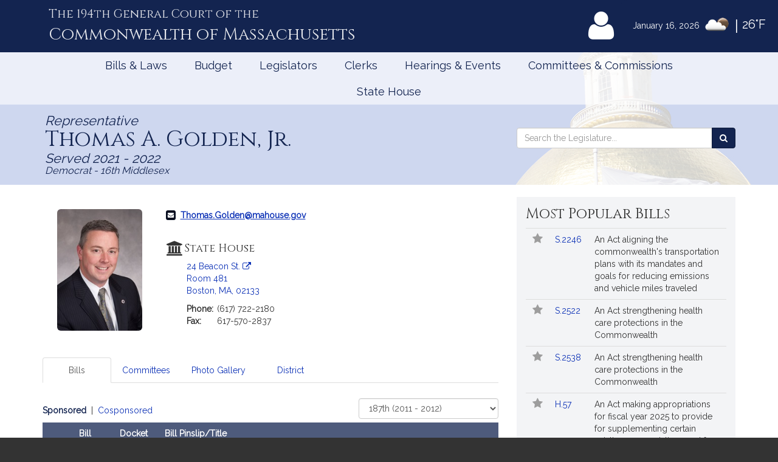

--- FILE ---
content_type: text/html; charset=utf-8
request_url: https://malegislature.gov/Legislators/Profile/TAG1/187/Members
body_size: 21161
content:

<!DOCTYPE html>
<html lang="en" xmlns="http://www.w3.org/1999/xhtml">
<head>
    <meta charset="utf-8" />
    <meta http-equiv="X-UA-Compatible" content="IE=edge" />
    <meta name="viewport" content="width=device-width, initial-scale=1" />
    <!-- The above 3 meta tags *must* come first in the head; any other head content must come *after* these tags -->
    <meta name="description" content="" />
    <meta name="author" content="" />

    <link rel="apple-touch-icon" sizes="180x180" href="/Icons/apple-touch-icon.png" />
    <link rel="apple-touch-icon" sizes="120x120" href="/Icons/apple-touch-icon-120x120.png" />
    <link rel="apple-touch-icon" sizes="152x152" href="/Icons/apple-touch-icon-152x152.png" />
    <link rel="icon" type="image/png" href="/Icons/favicon-32x32.png" sizes="32x32" />
    <link rel="icon" type="image/png" href="/Icons/favicon-16x16.png" sizes="16x16" />
    <link rel="manifest" href="/Icons/manifest.json" />
    <link rel="mask-icon" href="/Icons/safari-pinned-tab.svg" color="#0168c9" />
    <link rel="shortcut icon" href="/Icons/favicon.ico" />
    <meta name="msapplication-config" content="/Icons/browserconfig.xml" />
    <meta name="theme-color" content="#ffffff" />
    <title>Representative Thomas A. Golden, Jr.</title>

    <!-- Core CSS -->
    <link href="/bundles/css/core?v=gRRj_USF_cuKyXnVVBQqL0T3AiB3QLGfo_rIv70nu2c1" rel="stylesheet"/>


    <!-- Fonts -->
    <link href="//fonts.googleapis.com/css?family=Cinzel|Cinzel+Decorative|Raleway|Roboto&display=swap" rel="stylesheet" type="text/css">
    <link href="/Content/font-awesome.min.css" rel="stylesheet"/>


    
    
    <!-- HTML5 shim and Respond.js for IE8 support of HTML5 elements and media queries -->
    <!--[if lt IE 9]>
        <script src="//oss.maxcdn.com/html5shiv/3.7.2/html5shiv.min.js"></script>
        <script src="//oss.maxcdn.com/respond/1.4.2/respond.min.js"></script>
    <![endif]-->

        <!-- Google tag (gtag.js) -->
        <script async src="https://www.googletagmanager.com/gtag/js?id=G-0RK1DK5FZ1"></script>
        <script>
            window.dataLayer = window.dataLayer || [];
            function gtag() { dataLayer.push(arguments); }
            gtag('js', new Date());

            gtag('config', 'G-S38HL5DE45');
        </script>
    <script src="/bundles/jquery?v=x-FqerDY5Wg31jaTgrut5fKV0Vzl4W0Ubtm-xNEzc_c1"></script>

    
    <script src="/bundles/virtualtour?v=tf5B6Af3Ws_YerzeCm8btZ3x0U2kFZDzNrdb4lHt9j81"></script>

</head>


<body class="subpage">

    <div id="alertContainer">
        <!-- Alert Banner -->

    </div>

    <!-- Skip to Content Link -->
    <a href="#mainContent" class="sr-only sr-only-focusable skipToContent">Skip to Content</a>
    <div id="background" style="background: ">
        <!--Header-->
        <header>
    <div class="visible-lg-inline weatherBox">
    <span class="weatherDate">January 16, 2026</span>
    <img id="wicon" class="weatherIcon" src="https://openweathermap.org/img/w/02n.png" alt="Clouds">
    <span class="weatherDivider"> &#124; </span>
    <span class="weatherStats">26&deg;F</span>
</div>

    <div class="container">
        <a class="masthead" href="/">
            <span class="headNumber">The 194th General Court of the </span>
            <span class="headCommonwealth">Commonwealth of <span class="headMass">Massachusetts</span></span>
        </a>
        <div class="utilityLinks hidden-xs dropdown navbar-right">
            
                <button id="utilMyLegBtn" class="utilityButton dropdown-toggle" aria-controls="loginFlyout" data-toggle="dropdown">
                    <span class="fa-stack fa-lg">
                        <span class="fa fa-user fa-stack-2x"></span>
                    </span>
                    <span class="fa-stack mlTitle">MyLegislature <span class="fa fa-caret-down"></span></span>
                </button>
                <div id="loginFlyout" class="dropdown-menu dropdownLogin" aria-live="assertive">
                    <h2 class="text-center loginTitle">MyLegislature</h2>
<p class="sr-only">Use MyLegislature to follow bills, hearings, and legislators that interest you.</p>
<form action="/Account/Login?isModal=False" class="form-horizontal clearfix" data-ajax="true" data-ajax-begin="inProgress" data-ajax-complete="loginFlyoutFormOnComplete" data-ajax-method="POST" id="loginFlyoutForm" method="post" role="form"><input name="__RequestVerificationToken" type="hidden" value="anl_AH_xkBEDHvYyAn1ND1RfHlR9L_soq5L9eeP68fM3huOtf_bPiIhZvH_352U-RGH_884CYuzp9TaDuggn6Lfw54Q1" />
<legend class="text-center legSignIn">Sign in with MyLegislature Account</legend>
<span class="requiredFields">* Indicates required fields</span>
<div class="form-group">
    <label class="col-sm-3 control-label" for="Email">Email*</label>
    <div class="col-sm-9">
        <input autocomplete="email" class="form-control" data-val="true" data-val-email="Invalid email address." data-val-required="Email address is required." id="Email" name="Email" type="text" value="" />
        <span class="field-validation-valid help-block" data-valmsg-for="Email" data-valmsg-replace="true"></span>
    </div>
</div>
<div class="form-group passwordField">
    <label class="col-sm-3 control-label" for="Password">Password*</label>
    <div class="col-sm-9 clearfix">
        <input autocomplete="off" class="form-control" data-val="true" data-val-required="Password required." id="Password" name="Password" type="password" />
        <span class="field-validation-valid help-block" data-valmsg-for="Password" data-valmsg-replace="true"></span>
        
    </div>
</div>
<div class="col-xs-12 text-center">
    <div class="clearfix">
        <a class="forgotPassword" aria-haspopup="true" data-toggle="modal" data-target="#forgotPasswordModal">Forgot Password?</a>
    </div>
    <input type="submit" value="Sign in" class="btn btn-default btn-lg fnStart"/>
    <input type="submit" value="Signing In..." class="btn btn-default btn-lg fnEnd" style="display: none" />
</div>
</form>
<div class="form-group text-center">
    <button type="button" onclick="window.location='/Account/ExternalLogin?provider=Facebook';" class="btn btn-facebook btn-md oauthButton"><span class="fa fa-facebook-official fa-fw"></span> Sign in with Facebook</button>
    <button type="button" onclick="window.location='/Account/ExternalLogin?provider=Google';" class="btn btn-google btn-md oauthButton"><span class="fa fa-google-plus fa-fw"></span> Sign in with Google</button>
</div>
<div class="row">
    <div class="col-xs-12 loginFooterWrapper">
        <p class="loginFooter clearfix">
          <a class="pull-left" href="#" data-toggle="modal" data-target="#registrationModal">Not Registered?</a>
          <a class="pull-right" href="/MyLegislature/About">Learn More Here! &raquo;</a>
        </p>
    </div>
</div>

                </div>
        </div>
        <!-- /.utilityLinks -->
    </div>
    <!-- /.container -->
</header>

        <!-- NAVIGATION -->
        <nav class="navbar yamm" role="navigation">
    <div class="container">
        <div class="navbar-header">
            <button type="button" class="navbar-toggle collapsed btn menubutton" data-toggle="collapse" data-target="#navbar" aria-expanded="false" aria-controls="navbar" tabindex="0">Menu<span class="sr-only">Toggle navigation</span></button>
        </div>
        <div id="navbar" class="collapse navbar-collapse">
            <ul class="nav navbar-nav">
                <li class="visible-xs"><a href="/">Home</a></li>
                <li class="visible-xs"><a role="button" href="#" data-toggle="modal" data-target="#mobileSearch" aria-haspopup="true">Search</a></li>
                    <li class="visible-xs">
                        <a data-toggle="modal" data-target="#loginModal">
                            <span class="fa fa-user"></span>
                            MyLegislature
                        </a>
                    </li>
                
                <li class="dropdown yamm-fw">
        <a href="javascript:void(0)" class="dropdown-toggle" data-toggle="dropdown" aria-haspopup="true">Bills &amp; Laws</a>
        <ul class="dropdown-menu">
            <li>
                <div class="yamm-content">
                    <div class="row">
<div class="col-xs-12 col-sm-3">
    <ul class="list-unstyled">
        <li>
            <h3>
                <a href="/Bills">Bills</a>
            </h3>
            <ul class="list-unstyled">
<li>
    <a href="/Bills/Search">
        All Bills
            </a>
</li>
<li>
    <a href="/Bills/RecentBills">
        Recent &amp; Popular Bills
            </a>
</li>
<li>
    <a href="/ClerksOffice/Senate/Deadlines">
        Senate Deadlines
            </a>
</li>
<li>
    <a href="/ClerksOffice/House/Deadlines">
        House Deadlines
            </a>
</li>
<li>
    <a href="/Bills/CityTown">
        Browse Bills by City/Town
            </a>
</li>
<li class="form-group">
    <form action="/Bills/Search" method="get">    <label class="" for="billsSearch">Search Bills</label>
    <div class="typeahead-container">
        <div class="typeahead-field">
            <div class="input-group typeahead-query ">
                <input
                    id="billsSearch"
                    name="SearchTerms"
                    class="searchBox form-control"
                    type="search"
                    value=""
                    data-tt-search-type="Bills"
                    data-tt-search-reset="Bills"
                    data-tt-url="/TypeAheadSearch"
                    data-tt-branch=""
                    data-tt-limit="7"
                    aria-haspopup="true"
                    aria-autocomplete="list"
                    autocomplete="off"
                    placeholder="Search Bills..."/>
                <div class="input-group-btn typeahead-button">

                    <button type="submit" class="btn btn-primary searchButton" aria-label="Search Bills">
<span class="fa fa-search"></span><span class="sr-only">Search</span> 
                    </button>
</div>

</div>

</div>

</div>
</form>
</li>
            </ul>
        </li>
    </ul>
</div>
<div class="col-xs-12 col-sm-3">
    <ul class="list-unstyled">
        <li>
            <h3>
                <a href="/Laws/GeneralLaws">General Laws</a>
            </h3>
            <ul class="list-unstyled">
<li>
    <a href="/Laws/GeneralLaws">
        Browse General Laws
            </a>
</li>
<li class="form-group">
    <form action="/Laws/GeneralLaws/Search" method="get">    <label class="" for="generalLawsSearch">Search General Laws</label>
    <div class="typeahead-container">
        <div class="typeahead-field">
            <div class="input-group typeahead-query ">
                <input
                    id="generalLawsSearch"
                    name="SearchTerms"
                    class="searchBox form-control"
                    type="search"
                    value=""
                    data-tt-search-type="GeneralLaws"
                    data-tt-search-reset="GeneralLaws"
                    data-tt-url="/TypeAheadSearch"
                    data-tt-branch=""
                    data-tt-limit="7"
                    aria-haspopup="true"
                    aria-autocomplete="list"
                    autocomplete="off"
                    placeholder="Search General Laws..."/>
                <div class="input-group-btn typeahead-button">

                    <button type="submit" class="btn btn-primary searchButton" aria-label="Search General Laws">
<span class="fa fa-search"></span><span class="sr-only">Search</span> 
                    </button>
</div>

</div>

</div>

</div>
</form>
</li>
<li class="form-inline generalLawsDirect">
<form action="/GeneralLaws/GoTo" method="get">            <span class="navLabel">Go to a General Law:</span>
            <div class="form-group">
                <label for="GLChapterGoTo" class="sr-only">Chapter:</label>
                <input id="GLChapterGoTo" name="ChapterGoTo" type="text" value="" class="form-control" placeholder="Chapter"/>
            </div>
            <div class="form-group">
                <label for="GLSectionGoTo" class="sr-only">Section Number:</label>
                <input id="GLSectionGoTo" name="SectionGoTo" type="text" value="" class="form-control" placeholder="Section"/>
            </div>
            <div class="form-group">
                <label for="keyword" class="sr-only">Keyword:</label>
                <input id="keyword" name="keyword" type="text" value="" class="form-control" placeholder="Keyword"/>
            </div>
            <button class="btn btn-primary searchButton" type="submit">Go <span class="sr-only"> to that General Law</span><span class="fa fa-angle-right"></span></button>
</form></li>
            </ul>
        </li>
    </ul>
</div>
<div class="col-xs-12 col-sm-3">
    <ul class="list-unstyled">
        <li>
            <h3>
                <a href="/Laws/SessionLaws">Session Laws</a>
            </h3>
            <ul class="list-unstyled">
<li>
    <a href="/Laws/SessionLaws">
        Browse Session Laws
            </a>
</li>
<li class="form-group">
    <form action="/Laws/SessionLaws/Search" method="get">    <label class="" for="sessionLawsSearch">Search Session Laws</label>
    <div class="typeahead-container">
        <div class="typeahead-field">
            <div class="input-group typeahead-query ">
                <input
                    id="sessionLawsSearch"
                    name="SearchTerms"
                    class="searchBox form-control"
                    type="search"
                    value=""
                    data-tt-search-type="SessionLaws"
                    data-tt-search-reset="SessionLaws"
                    data-tt-url="/TypeAheadSearch"
                    data-tt-branch=""
                    data-tt-limit="7"
                    aria-haspopup="true"
                    aria-autocomplete="list"
                    autocomplete="off"
                    placeholder="Search Session Laws..."/>
                <div class="input-group-btn typeahead-button">

                    <button type="submit" class="btn btn-primary searchButton" aria-label="Search Session Laws">
<span class="fa fa-search"></span><span class="sr-only">Search</span> 
                    </button>
</div>

</div>

</div>

</div>
</form>
</li>
<li class="form-inline generalLawsDirect">
<form action="/SessionLaws/GoTo" method="get">            <script>
                var sessionLawActYears = [{"Disabled":false,"Group":null,"Selected":false,"Text":"2025","Value":"2025"},{"Disabled":false,"Group":null,"Selected":false,"Text":"2024","Value":"2024"},{"Disabled":false,"Group":null,"Selected":false,"Text":"2023","Value":"2023"},{"Disabled":false,"Group":null,"Selected":false,"Text":"2022","Value":"2022"},{"Disabled":false,"Group":null,"Selected":false,"Text":"2021","Value":"2021"},{"Disabled":false,"Group":null,"Selected":false,"Text":"2020","Value":"2020"},{"Disabled":false,"Group":null,"Selected":false,"Text":"2019","Value":"2019"},{"Disabled":false,"Group":null,"Selected":false,"Text":"2018","Value":"2018"},{"Disabled":false,"Group":null,"Selected":false,"Text":"2017","Value":"2017"},{"Disabled":false,"Group":null,"Selected":false,"Text":"2016","Value":"2016"},{"Disabled":false,"Group":null,"Selected":false,"Text":"2015","Value":"2015"},{"Disabled":false,"Group":null,"Selected":false,"Text":"2014","Value":"2014"},{"Disabled":false,"Group":null,"Selected":false,"Text":"2013","Value":"2013"},{"Disabled":false,"Group":null,"Selected":false,"Text":"2012","Value":"2012"},{"Disabled":false,"Group":null,"Selected":false,"Text":"2011","Value":"2011"},{"Disabled":false,"Group":null,"Selected":false,"Text":"2010","Value":"2010"},{"Disabled":false,"Group":null,"Selected":false,"Text":"2009","Value":"2009"},{"Disabled":false,"Group":null,"Selected":false,"Text":"2008","Value":"2008"},{"Disabled":false,"Group":null,"Selected":false,"Text":"2007","Value":"2007"},{"Disabled":false,"Group":null,"Selected":false,"Text":"2006","Value":"2006"},{"Disabled":false,"Group":null,"Selected":false,"Text":"2005","Value":"2005"},{"Disabled":false,"Group":null,"Selected":false,"Text":"2004","Value":"2004"},{"Disabled":false,"Group":null,"Selected":false,"Text":"2003","Value":"2003"},{"Disabled":false,"Group":null,"Selected":false,"Text":"2002","Value":"2002"},{"Disabled":false,"Group":null,"Selected":false,"Text":"2001","Value":"2001"},{"Disabled":false,"Group":null,"Selected":false,"Text":"2000","Value":"2000"},{"Disabled":false,"Group":null,"Selected":false,"Text":"1999","Value":"1999"},{"Disabled":false,"Group":null,"Selected":false,"Text":"1998","Value":"1998"},{"Disabled":false,"Group":null,"Selected":false,"Text":"1997","Value":"1997"}];
                var sessionLawResolveYears = [{"Disabled":false,"Group":null,"Selected":false,"Text":"2024","Value":"2024"},{"Disabled":false,"Group":null,"Selected":false,"Text":"2020","Value":"2020"},{"Disabled":false,"Group":null,"Selected":false,"Text":"2018","Value":"2018"},{"Disabled":false,"Group":null,"Selected":false,"Text":"2016","Value":"2016"},{"Disabled":false,"Group":null,"Selected":false,"Text":"2014","Value":"2014"},{"Disabled":false,"Group":null,"Selected":false,"Text":"2013","Value":"2013"},{"Disabled":false,"Group":null,"Selected":false,"Text":"2012","Value":"2012"},{"Disabled":false,"Group":null,"Selected":false,"Text":"2010","Value":"2010"},{"Disabled":false,"Group":null,"Selected":false,"Text":"2009","Value":"2009"},{"Disabled":false,"Group":null,"Selected":false,"Text":"2008","Value":"2008"},{"Disabled":false,"Group":null,"Selected":false,"Text":"2007","Value":"2007"},{"Disabled":false,"Group":null,"Selected":false,"Text":"2006","Value":"2006"},{"Disabled":false,"Group":null,"Selected":false,"Text":"2004","Value":"2004"},{"Disabled":false,"Group":null,"Selected":false,"Text":"2001","Value":"2001"},{"Disabled":false,"Group":null,"Selected":false,"Text":"1998","Value":"1998"}];
            </script>
            <span class="navLabel">Go to a Session Law:</span>
            <div class="form-group sessionLawType">
                <label for="TypeGoTo" class="sr-only">Type:</label>
                <select name="TypeGoTo" id="TypeGoTo" class="form-control" onchange="sessionLawTypeChange(this, 'Resolves')">
                        <option value="Acts">Act</option>
                        <option value="Resolves">Resolve</option>
                </select>
            </div>
            <div class="form-group">
                <label for="SLChapterGoTo" class="sr-only">Chapter:</label>
                <input id="SLChapterGoTo" name="ChapterGoTo" type="text" value="" class="form-control" placeholder="Chapter"/>
            </div>
            <div class="form-group">
                <label for="YearGoTo" class="sr-only">Year:</label>
                <select name="YearGoTo" id="YearGoTo" class="form-control sessionLawYearList">
                        <option value="2025">2025</option>
                        <option value="2024">2024</option>
                        <option value="2023">2023</option>
                        <option value="2022">2022</option>
                        <option value="2021">2021</option>
                        <option value="2020">2020</option>
                        <option value="2019">2019</option>
                        <option value="2018">2018</option>
                        <option value="2017">2017</option>
                        <option value="2016">2016</option>
                        <option value="2015">2015</option>
                        <option value="2014">2014</option>
                        <option value="2013">2013</option>
                        <option value="2012">2012</option>
                        <option value="2011">2011</option>
                        <option value="2010">2010</option>
                        <option value="2009">2009</option>
                        <option value="2008">2008</option>
                        <option value="2007">2007</option>
                        <option value="2006">2006</option>
                        <option value="2005">2005</option>
                        <option value="2004">2004</option>
                        <option value="2003">2003</option>
                        <option value="2002">2002</option>
                        <option value="2001">2001</option>
                        <option value="2000">2000</option>
                        <option value="1999">1999</option>
                        <option value="1998">1998</option>
                        <option value="1997">1997</option>
                </select>
            </div>
            <button type="submit" class="btn btn-primary">Go <span class="sr-only">to Session Law</span><span class="fa fa-angle-right"></span></button>
</form></li>
            </ul>
        </li>
    </ul>
</div>
<div class="col-xs-12 col-sm-3">
    <ul class="list-unstyled">
<li>
    <h3>
        <a href="/Laws/Constitution">
            Massachusetts Constitution
                    </a>
    </h3>
</li>
<li>
    <h3>
        <a href="/Journal/Senate">
            Senate Journals
                    </a>
    </h3>
</li>
<li>
    <h3>
        <a href="/Journal/House">
            House Journals
                    </a>
    </h3>
</li>
<li>
    <h3>
        <a href="/Laws/Rules/Joint">
            Rules
                    </a>
    </h3>
</li>
<li>
    <h3>
        <a href="/Reports">
            Reports and Communications
                    </a>
    </h3>
</li>
<li>
    <h3>
        <a href="/Download/Joint/Legislative%20Drafting%20Manual" target="_blank">
            Drafting Manual
                            <span class="fa fa-file-pdf-o"></span>
        </a>
    </h3>
</li>
<li>
    <h3>
        <a href="/StateHouse/Glossary">
            Glossary
                    </a>
    </h3>
</li>
    </ul>
</div>
                        <button class="sr-only sr-only-focusable btn-link" onclick="closeNavMenu()">Close Menu</button>
                    </div>
                </div>
            </li>
        </ul>
</li>
<li class="dropdown yamm-fw">
        <a href="javascript:void(0)" class="dropdown-toggle" data-toggle="dropdown" aria-haspopup="true">Budget</a>

<ul class="dropdown-menu" id="budgetMenu">
    <li>
        <div class="yamm-content homeBudget">
            <h2><a href="/Budget">FY 2026 Budget</a></h2>
            <ol>
                    <li class="completed" aria-current="">
                        <a href="/Budget/GovernorsBudget">
                            Governor&#39;s Budget
                            <span class="indicator" aria-hidden="true"></span>
                                                            <span class="indicatorLine right" aria-hidden="true"></span>
                        </a>
                    </li>
                    <li class="completed" aria-current="">
                        <a href="/Budget/HouseWaysMeansBudget">
                            House Ways &amp; Means Budget
                            <span class="indicator" aria-hidden="true"></span>
                                <span class="indicatorLine left" aria-hidden="true"></span>
                                                            <span class="indicatorLine right" aria-hidden="true"></span>
                        </a>
                    </li>
                    <li class="completed" aria-current="">
                        <a href="/Budget/HouseDebate">
                            House Debate
                            <span class="indicator" aria-hidden="true"></span>
                                <span class="indicatorLine left" aria-hidden="true"></span>
                                                            <span class="indicatorLine right" aria-hidden="true"></span>
                        </a>
                    </li>
                    <li class="completed" aria-current="">
                        <a href="/Budget/HouseBudget">
                            House Budget
                            <span class="indicator" aria-hidden="true"></span>
                                <span class="indicatorLine left" aria-hidden="true"></span>
                                                            <span class="indicatorLine right" aria-hidden="true"></span>
                        </a>
                    </li>
                    <li class="completed" aria-current="">
                        <a href="/Budget/SenateWaysMeansBudget">
                            Senate Ways &amp; Means Budget
                            <span class="indicator" aria-hidden="true"></span>
                                <span class="indicatorLine left" aria-hidden="true"></span>
                                                            <span class="indicatorLine right" aria-hidden="true"></span>
                        </a>
                    </li>
                    <li class="completed" aria-current="">
                        <a href="/Budget/SenateDebate">
                            Senate Debate
                            <span class="indicator" aria-hidden="true"></span>
                                <span class="indicatorLine left" aria-hidden="true"></span>
                                                            <span class="indicatorLine right" aria-hidden="true"></span>
                        </a>
                    </li>
                    <li class="completed" aria-current="">
                        <a href="/Budget/SenateBudget">
                            Senate Budget
                            <span class="indicator" aria-hidden="true"></span>
                                <span class="indicatorLine left" aria-hidden="true"></span>
                                                            <span class="indicatorLine right" aria-hidden="true"></span>
                        </a>
                    </li>
                    <li class="completed" aria-current="">
                        <a href="/Budget/ConferenceCommittee">
                            Conference Committee
                            <span class="indicator" aria-hidden="true"></span>
                                <span class="indicatorLine left" aria-hidden="true"></span>
                                                            <span class="indicatorLine right" aria-hidden="true"></span>
                        </a>
                    </li>
                    <li class="current" aria-current="step">
                        <a href="/Budget/FinalBudget">
                            Final Budget
                            <span class="indicator" aria-hidden="true"></span>
                                <span class="indicatorLine left" aria-hidden="true"></span>
                                                    </a>
                    </li>
            </ol>
            <button class="sr-only sr-only-focusable btn-link" onclick="closeNavMenu()">Close Menu</button>
        </div>
    </li>
</ul></li>
<li class="dropdown yamm-fw">
        <a href="javascript:void(0)" class="dropdown-toggle" data-toggle="dropdown" aria-haspopup="true">Legislators</a>
        <ul class="dropdown-menu">
            <li>
                <div class="yamm-content">
                    <div class="row">
<div class="col-xs-12 col-sm-3">
    <ul class="list-unstyled">
        <li>
            <h3>
                <a href="/Legislators">Legislators</a>
            </h3>
            <ul class="list-unstyled">
<li>
    <a href="/Redistricting">
        Redistricting
            </a>
</li>
<li>
    <a href="/Search/FindMyLegislator">
        Find Your Legislators
            </a>
</li>
<li class="form-group">
    <form action="/Legislators/Search" method="get">    <label class="" for="legisSearch">Search Legislators</label>
    <div class="typeahead-container">
        <div class="typeahead-field">
            <div class="input-group typeahead-query ">
                <input
                    id="legisSearch"
                    name="SearchTerms"
                    class="searchBox form-control"
                    type="search"
                    value=""
                    data-tt-search-type="Legislators"
                    data-tt-search-reset="Legislators"
                    data-tt-url="/TypeAheadSearch"
                    data-tt-branch=""
                    data-tt-limit="7"
                    aria-haspopup="true"
                    aria-autocomplete="list"
                    autocomplete="off"
                    placeholder="Search Legislators..."/>
                <div class="input-group-btn typeahead-button">

                    <button type="submit" class="btn btn-primary searchButton" aria-label="Search Legislators">
<span class="fa fa-search"></span><span class="sr-only">Search</span> 
                    </button>
</div>

</div>

</div>

</div>
</form>
</li>
            </ul>
        </li>
    </ul>
</div>
<div class="col-xs-12 col-sm-3">
    <ul class="list-unstyled">
        <li>
            <h3>
                <a href="/Legislators/Leadership">Legislative Leadership</a>
            </h3>
            <ul class="list-unstyled">
<li>
    <a href="/Legislators/Leadership">
        All Leadership
            </a>
</li>
<li>
    <a href="/Legislators/Leadership/Senate">
        Senate Leadership
            </a>
</li>
<li>
    <a href="/Legislators/Leadership/House">
        House Leadership
            </a>
</li>
            </ul>
        </li>
    </ul>
</div>
<div class="col-xs-12 col-sm-3">
    <ul class="list-unstyled">
        <li>
            <h3>
                <a href="/Legislators/Senate">Senate</a>
            </h3>
            <ul class="list-unstyled">
<li>
    <a href="/Legislators/Members/Senate">
        All Senators
            </a>
</li>
<li>
    <a href="/ClerksOffice/Senate">
        Senate Clerk
            </a>
</li>
<li>
    <h3>
        <a href="/cc" target="_blank">
            Commonwealth Conversations
                            <span class="fa fa-external-link"></span>
        </a>
    </h3>
</li>
<li>
    <h3>
        <a href="/cleanenergyfuture" target="_blank">
            Clean Energy Future Tour
                            <span class="fa fa-external-link"></span>
        </a>
    </h3>
</li>
            </ul>
        </li>
    </ul>
</div>
<div class="col-xs-12 col-sm-3">
    <ul class="list-unstyled">
        <li>
            <h3>
                <a href="/Legislators/House">House</a>
            </h3>
            <ul class="list-unstyled">
<li>
    <a href="/Legislators/Members/House">
        All Representatives
            </a>
</li>
<li>
    <a href="/ClerksOffice/House">
        House Clerk
            </a>
</li>
            </ul>
        </li>
    </ul>
</div>
                        <button class="sr-only sr-only-focusable btn-link" onclick="closeNavMenu()">Close Menu</button>
                    </div>
                </div>
            </li>
        </ul>
</li>
<li class="dropdown yamm-fw">
        <a href="javascript:void(0)" class="dropdown-toggle" data-toggle="dropdown" aria-haspopup="true">Clerks</a>
        <ul class="dropdown-menu">
            <li>
                <div class="yamm-content">
                    <div class="row">
<div class="col-xs-12 col-sm-3">
    <ul class="list-unstyled">
        <li>
            <h3>
                <a href="/">Dockets</a>
            </h3>
            <ul class="list-unstyled">
<li class="form-group">
    <form action="/Search" method="get">    <label class="" for="docketsSearch">Search Dockets</label>
    <div class="typeahead-container">
        <div class="typeahead-field">
            <div class="input-group typeahead-query ">
                <input
                    id="docketsSearch"
                    name="SearchTerms"
                    class="searchBox form-control"
                    type="search"
                    value=""
                    data-tt-search-type="Dockets"
                    data-tt-search-reset="Dockets"
                    data-tt-url="/TypeAheadSearch"
                    data-tt-branch=""
                    data-tt-limit="7"
                    aria-haspopup="true"
                    aria-autocomplete="list"
                    autocomplete="off"
                    placeholder="Search Dockets..."/>
                <div class="input-group-btn typeahead-button">

                    <button type="submit" class="btn btn-primary searchButton" aria-label="Search Dockets">
<span class="fa fa-search"></span><span class="sr-only">Search</span> 
                    </button>
</div>

</div>

</div>

</div>
</form>
</li>
            </ul>
        </li>
    </ul>
</div>
<div class="col-xs-12 col-sm-3">
    <ul class="list-unstyled">
        <li>
            <h3>
                <a href="/ClerksOffice/Senate">Senate Clerk</a>
            </h3>
            <ul class="list-unstyled">
<li>
    <a href="/ClerksOffice/Senate/Agenda">
        Agenda
            </a>
</li>
<li>
    <a href="/ClerksOffice/Senate/Calendar">
        Calendar
            </a>
</li>
<li>
    <a href="/ClerksOffice/Senate/Dockets">
        Dockets
            </a>
</li>
<li>
    <a href="/Laws/Rules/Senate">
        Rules
            </a>
</li>
            </ul>
        </li>
    </ul>
</div>
<div class="col-xs-12 col-sm-3">
    <ul class="list-unstyled">
        <li>
            <h3>
                <a href="/ClerksOffice/House">House Clerk</a>
            </h3>
            <ul class="list-unstyled">
<li>
    <a href="/ClerksOffice/House/Calendar">
        Calendar
            </a>
</li>
<li>
    <a href="/ClerksOffice/House/Dockets">
        Dockets
            </a>
</li>
<li>
    <a href="/Laws/Rules/House">
        Rules
            </a>
</li>
            </ul>
        </li>
    </ul>
</div>
<div class="col-xs-12 col-sm-3">
    <ul class="list-unstyled">
<li>
    <h3>
        <a href="/ClerksOffice/Senate/Audits">
            Senate Audits
                    </a>
    </h3>
</li>
<li>
    <h3>
        <a href="/Journal/Senate">
            Senate Journals
                    </a>
    </h3>
</li>
<li>
    <h3>
        <a href="/ClerksOffice/House/Audits">
            House Audits
                    </a>
    </h3>
</li>
<li>
    <h3>
        <a href="/Journal/House">
            House Journals
                    </a>
    </h3>
</li>
    </ul>
</div>
                        <button class="sr-only sr-only-focusable btn-link" onclick="closeNavMenu()">Close Menu</button>
                    </div>
                </div>
            </li>
        </ul>
</li>
<li class="dropdown yamm-fw">
        <a href="javascript:void(0)" class="dropdown-toggle" data-toggle="dropdown" aria-haspopup="true">Hearings &amp; Events</a>
        <ul class="dropdown-menu">
            <li>
                <div class="yamm-content">
                    <div class="row">
<div class="col-xs-12 col-sm-3">
    <ul class="list-unstyled">
        <li>
            <h3>
                <a href="/Events">All Hearings &amp; Events</a>
            </h3>
            <ul class="list-unstyled">
<li class="form-group">
    <form action="/Events/Search" method="get">    <label class="" for="eventSearch">Search Events</label>
    <div class="typeahead-container">
        <div class="typeahead-field">
            <div class="input-group typeahead-query ">
                <input
                    id="eventSearch"
                    name="SearchTerms"
                    class="searchBox form-control"
                    type="search"
                    value=""
                    data-tt-search-type="Events"
                    data-tt-search-reset="Events"
                    data-tt-url="/TypeAheadSearch"
                    data-tt-branch=""
                    data-tt-limit="7"
                    aria-haspopup="true"
                    aria-autocomplete="list"
                    autocomplete="off"
                    placeholder="Search Events..."/>
                <div class="input-group-btn typeahead-button">

                    <button type="submit" class="btn btn-primary searchButton" aria-label="Search Events">
<span class="fa fa-search"></span><span class="sr-only">Search</span> 
                    </button>
</div>

</div>

</div>

</div>
</form>
</li>
            </ul>
        </li>
    </ul>
</div>
<div class="col-xs-12 col-sm-3">
    <ul class="list-unstyled">
        <li>
            <h3>
                <a href="/Events/Sessions">Sessions</a>
            </h3>
            <ul class="list-unstyled">
<li>
    <a href="/Events/Sessions/Joint">
        Joint Sessions
            </a>
</li>
<li>
    <a href="/Events/Sessions/Senate">
        Senate Sessions
            </a>
</li>
<li>
    <a href="/Events/Sessions/House">
        House Sessions
            </a>
</li>
            </ul>
        </li>
    </ul>
</div>
<div class="col-xs-12 col-sm-3">
    <ul class="list-unstyled">
        <li>
            <h3>
                <a href="/Events/Hearings">Hearings</a>
            </h3>
            <ul class="list-unstyled">
<li>
    <a href="/Events/Hearings/Senate">
        Senate Committee Hearings
            </a>
</li>
<li>
    <a href="/Events/Hearings/House">
        House Committee Hearings
            </a>
</li>
<li>
    <a href="/Events/Hearings/Joint">
        Joint Committee Hearings
            </a>
</li>
            </ul>
        </li>
    </ul>
</div>
<div class="col-xs-12 col-sm-3">
    <ul class="list-unstyled">
<li>
    <h3>
        <a href="/Events/SpecialEvents">
            Special Events
                    </a>
    </h3>
</li>
    </ul>
</div>
                        <button class="sr-only sr-only-focusable btn-link" onclick="closeNavMenu()">Close Menu</button>
                    </div>
                </div>
            </li>
        </ul>
</li>
<li class="dropdown yamm-fw">
        <a href="javascript:void(0)" class="dropdown-toggle" data-toggle="dropdown" aria-haspopup="true">Committees &amp; Commissions</a>
        <ul class="dropdown-menu">
            <li>
                <div class="yamm-content">
                    <div class="row">
<div class="col-xs-12 col-sm-3">
    <ul class="list-unstyled">
        <li>
            <h3>
                <a href="/Committees">All Committees</a>
            </h3>
            <ul class="list-unstyled">
<li class="form-group">
    <form action="/Committees/Search" method="get">    <label class="" for="committeeSearch">Search Committees</label>
    <div class="typeahead-container">
        <div class="typeahead-field">
            <div class="input-group typeahead-query ">
                <input
                    id="committeeSearch"
                    name="SearchTerms"
                    class="searchBox form-control"
                    type="search"
                    value=""
                    data-tt-search-type="Committees"
                    data-tt-search-reset="Committees"
                    data-tt-url="/TypeAheadSearch"
                    data-tt-branch=""
                    data-tt-limit="7"
                    aria-haspopup="true"
                    aria-autocomplete="list"
                    autocomplete="off"
                    placeholder="Search Committees..."/>
                <div class="input-group-btn typeahead-button">

                    <button type="submit" class="btn btn-primary searchButton" aria-label="Search Committees">
<span class="fa fa-search"></span><span class="sr-only">Search</span> 
                    </button>
</div>

</div>

</div>

</div>
</form>
</li>
            </ul>
        </li>
    </ul>
</div>
<div class="col-xs-12 col-sm-3">
    <ul class="list-unstyled">
        <li>
            <h3>
                <a href="/Committees">Committees</a>
            </h3>
            <ul class="list-unstyled">
<li>
    <a href="/Committees/Joint">
        Joint Committees
            </a>
</li>
<li>
    <a href="/Committees/Senate">
        Senate Committees
            </a>
</li>
<li>
    <a href="/Committees/House">
        House Committees
            </a>
</li>
            </ul>
        </li>
    </ul>
</div>
<div class="col-xs-12 col-sm-3">
    <ul class="list-unstyled">
        <li>
            <h3>
                <a href="/Events/Hearings">Committee Hearings</a>
            </h3>
            <ul class="list-unstyled">
<li>
    <a href="/Events/Hearings/Joint">
        Joint Committee Hearings
            </a>
</li>
<li>
    <a href="/Events/Hearings/Senate">
        Senate Committee Hearings
            </a>
</li>
<li>
    <a href="/Events/Hearings/House">
        House Committee Hearings
            </a>
</li>
            </ul>
        </li>
    </ul>
</div>
<div class="col-xs-12 col-sm-3">
    <ul class="list-unstyled">
<li>
    <h3>
        <a href="/Commissions">
            Commissions
                    </a>
    </h3>
</li>
<li>
    <h3>
        <a href="/Download/House/Committee%20Book" target="_blank">
            Committee Book
                            <span class="fa fa-file-pdf-o"></span>
        </a>
    </h3>
</li>
<li>
    <h3>
        <a href="/Committees/HearingAttendanceOverview">
            Hearing Attendance
                    </a>
    </h3>
</li>
    </ul>
</div>
                        <button class="sr-only sr-only-focusable btn-link" onclick="closeNavMenu()">Close Menu</button>
                    </div>
                </div>
            </li>
        </ul>
</li>
<li class="dropdown yamm-fw">
        <a href="javascript:void(0)" class="dropdown-toggle" data-toggle="dropdown" aria-haspopup="true">State House</a>
        <ul class="dropdown-menu">
            <li>
                <div class="yamm-content">
                    <div class="row">
<div class="col-xs-12 col-sm-3">
    <ul class="list-unstyled">
        <li>
            <h3>
                <a href="/StateHouse/Visit">Visit the State House</a>
            </h3>
            <ul class="list-unstyled">
<li>
    <a href="/StateHouse/Tour">
        On-site Tour
            </a>
</li>
<li>
    <a href="/VirtualTour/Home">
        Virtual Tour
            </a>
</li>
            </ul>
        </li>
    </ul>
</div>
<div class="col-xs-12 col-sm-3">
    <ul class="list-unstyled">
        <li>
            <h3>
                <a href="/StateHouse/Accessibility">Accessibility</a>
            </h3>
            <ul class="list-unstyled">
<li>
    <a href="/StateHouse/AccessibilityForm">
        Request Accessibility
            </a>
</li>
<li>
    <a href="/StateHouse/WebAccessibilityPolicy">
        Web Accessibility Policy
            </a>
</li>
<li>
    <a href="/StateHouse/AccessibilityInitiatives">
        Accessibility Initiatives
            </a>
</li>
            </ul>
        </li>
    </ul>
</div>
<div class="col-xs-12 col-sm-3">
    <ul class="list-unstyled">
        <li>
            <h3>
                <a href="/StateHouse/EducationalOpportunities">Educational Opportunities</a>
            </h3>
            <ul class="list-unstyled">
<li>
    <a href="/StateHouse/EducationalOpportunities/Internships">
        Internships
            </a>
</li>
<li>
    <a href="/StateHouse/EducationalOpportunities/StudentGovernmentDay">
        Student Government Day
            </a>
</li>
<li>
    <a href="/StateHouse/EducationalOpportunities/CitizensLegislativeSeminar">
        Citizens&#39; Legislative Seminar
            </a>
</li>
            </ul>
        </li>
    </ul>
</div>
<div class="col-xs-12 col-sm-3">
    <ul class="list-unstyled">
<li>
    <h3>
        <a href="/CreateYourOwnBill">
            Create Your Own Bill
                    </a>
    </h3>
</li>
<li>
    <h3>
        <a href="/StateHouse/MediaGallery">
            Media Gallery
                    </a>
    </h3>
</li>
<li>
    <h3>
        <a href="/StateHouse/FAQ">
            FAQ
                    </a>
    </h3>
</li>
<li>
    <h3>
        <a href="/StateHouse/Contact">
            Contact Us
                    </a>
    </h3>
</li>
    </ul>
</div>
                        <button class="sr-only sr-only-focusable btn-link" onclick="closeNavMenu()">Close Menu</button>
                    </div>
                </div>
            </li>
        </ul>
</li>

            </ul>
        </div>
        <!--/.nav-collapse -->
    </div>
    <!--/.container -->
</nav>

        <!-- MAIN CONTENT -->
        <span id="mainContent" class="sr-only"></span>
        <main>
            
<div class="titleBar clearfix">
    <div class="container memberTitleContainer">
        <div class="row">
            <div class="col-xs-12 col-sm-8">
                <div class="followable">
                    
                    <h1>
                            <span>Representative</span>
                        Thomas A. Golden, Jr.

                            <span> Served 2021 - 2022</span>
                        <span class="subTitle">Democrat  - 16th Middlesex</span>
                    </h1>
                </div>
            </div>
            <div class="hidden-xs col-sm-4">
                <div class="typeahead-wrapper-sm"><form action="/Search" method="get">        <h2 class="sr-only">Search the Legislature</h2>
    <label class="sr-only" for="detailSearch">Search the Legislature</label>
    <div class="typeahead-container">
        <div class="typeahead-field">
            <div class="input-group typeahead-query ">
                <input
                    id="detailSearch"
                    name="SearchTerms"
                    class="searchBox form-control"
                    type="search"
                    value=""
                    data-tt-search-type="Bills, GeneralLaws, SessionLaws, Committees, Legislators, Events, Journals, Reports, Videos, Amendments"
                    data-tt-search-reset="Bills, GeneralLaws, SessionLaws, Committees, Legislators, Events, Journals, Reports, Videos, Amendments"
                    data-tt-url="/TypeAheadSearch"
                    data-tt-branch=""
                    data-tt-limit="7"
                    aria-haspopup="true"
                    aria-autocomplete="list"
                    autocomplete="off"
                    placeholder="Search the Legislature..."/>
                <div class="input-group-btn typeahead-button">

                    <button type="submit" class="btn btn-primary searchButton" aria-label="Search the Legislature">
<span class="fa fa-search"></span><span class="sr-only">Search</span> 
                    </button>
</div>

</div>

</div>

</div>
</form></div>
            </div>
        </div>
    </div>
</div>
<!-- /TITLEBAR -->

<span id="mainContent" class="sr-only"></span>
<div class="content">
    <div class="container">
        <div class="row">
            <div class="col-xs-12 col-md-8">
                <div class="row repCard">
                    <div class="col-xs-12 col-sm-3">
                        <div class="thumb">
                            <div class="thumbPhoto">
                                <img src="/Legislators/Profile/170/TAG1.jpg"  alt="Photo of  Thomas A. Golden, Jr." width="170" />
                            </div>
                        </div>
                    </div>
                    <div class="col-xs-12 col-sm-9">
                            <address class="repEmail text-center-on-xs">
                                <span class="fa fa-envelope-square fa-lg"></span>&nbsp;
                                <a href="mailto:Thomas.Golden@mahouse.gov">Thomas.Golden@mahouse.gov</a>
                            </address>
                        <div class="row officeLocations">
                            <div class="col-xs-12 col-sm-5">
                                <h4 class="serifTitle"><span class="fa fa-university fa-lg fa-fw"></span> State House</h4>
                                <address>
                                    <div class="contactGroup">
                                        <a href="https://maps.google.com?daddr=24 Beacon St+Boston+MA+02133" target="_blank">
                                            24 Beacon St. <span class="fa fa-external-link"></span><br />
                                        Room 481<br />
                                        Boston, MA, 02133
                                    </a>
                                    <div class="row contactInfo">
                                            <div class="col-xs-12 col-lg-3">
                                                <strong>Phone:</strong>
                                            </div>
                                            <div class="col-xs-12 col-lg-9">
                                                (617) 722-2180
                                            </div>
                                                                                    <div class="col-xs-12 col-lg-3">
                                                <strong>Fax:</strong>
                                            </div>
                                            <div class="col-xs-12 col-lg-9">
                                                617-570-2837
                                            </div>
                                    </div>
                                </div>
                            </address>
                        </div>
                    </div>
                    <!-- #contactinfo -->
                </div>
                <!-- #media-body -->
            </div>
            <!-- #media -->
            
            <button class="nav-tabs-dropdown btn btn-block btn-primary">Tabs <span class="fa fa-caret-down"></span></button>
            <div class="nav nav-tabs nav-shaded" role="tablist">
                            <button id="Bills-tab" role="tab" class="active tab" data-href="/Legislators/Profile/TAG1/187/Bills" onclick="toggleTab(event, this, '.tab-pane', true);" tabindex="0" aria-selected="true" aria-controls="Bills-tabpanel">
                                Bills
                            </button>
                            <button id="Committees-tab" role="tab" class=" tab" data-href="/Legislators/Profile/TAG1/187/Committees" onclick="toggleTab(event, this, '.tab-pane', true);" tabindex="-1" aria-selected="false" aria-controls="Committees-tabpanel">
                                Committees
                            </button>
                            <button id="PhotoGallery-tab" role="tab" class=" tab" data-href="/Legislators/Profile/TAG1/187/PhotoGallery" onclick="toggleTab(event, this, '.tab-pane', true);" tabindex="-1" aria-selected="false" aria-controls="PhotoGallery-tabpanel">
                                Photo Gallery
                            </button>
                            <button id="District-tab" role="tab" class=" tab" data-href="/Legislators/Profile/TAG1/187/District" onclick="toggleTab(event, this, '.tab-pane', true);" tabindex="-1" aria-selected="false" aria-controls="District-tabpanel">
                                District
                            </button>
            </div>
            <div class="tab-content" id="Bills-tabpanel" role="tabpanel" tabindex="0" aria-labelledby="Bills-tab" aria-live="polite">
<div class="active tab-pane customFade in" role="tabpanel" aria-labelledby="Bills">
    <div class="clearfix">
    	<div class="row">
    	    <div class="col-xs-12 col-sm-8">
    	        <div class="tableToggle">
    	                <a href="/Legislators/Profile/TAG1/187/Bills/Sponsored?isUpdate=True" class="current" aria-label="Display sponsored bills" aria-disabled="aria-disabled" onclick="toggleContent(event, this, '.billList', 'current', false, null, true); changeHref(event);" data-listType = "Sponsored">Sponsored</a>
    	                    <span>&nbsp;|&nbsp;</span>
    	                <a href="/Legislators/Profile/TAG1/187/Bills/Cosponsored?isUpdate=True" class="" aria-label="Display cosponsored bills" onclick="toggleContent(event, this, '.billList', 'current', false, null, true); changeHref(event);" data-listType = "Cosponsored">Cosponsored</a>
    	        </div>
    	    </div>

    	    <div class="col-xs-12 col-sm-4 tableSelect">
    	        <label class="sr-only" for="GeneralCourtNumber">Select Court</label>
    	        <select class="form-control" data-val="true" data-val-number="The field Select Court must be a number." data-val-required="The Select Court field is required." id="GeneralCourtNumber" name="GeneralCourtNumber" onchange="onDropDownChanged(event, &#39;.tab-pane&#39;, &#39;/Legislators/Profile/TAG1&#39;, &#39;.billList&#39; ,&#39;/Bills/&#39;+$(&#39;.tableToggle .current&#39;).data(&#39;listtype&#39;),194)"><option value="192">192nd (2021 - 2022)</option>
<option value="191">191st (2019 - 2020)</option>
<option value="190">190th (2017 - 2018)</option>
<option value="189">189th (2015 - 2016)</option>
<option value="188">188th (2013 - 2014)</option>
<option selected="selected" value="187">187th (2011 - 2012)</option>
<option value="186">186th (2009 - 2010)</option>
</select>
    	    </div>
    	</div>
    </div>
    <div class="billList customFade in">
        <div class="table-responsive">
        <table class="table table-dark table-borderless table-striped">
            <thead>
                <tr>
                    <th scope="col"></th>
                    <th scope="col">Bill</th>
                    <th scope="col">Docket</th>
                    <th scope="col">Bill Pinslip/Title</th>
                </tr>
            </thead>
            <tbody>
                    <tr>
                        <td class="iconCell"></td>
                        <td>
                            <a href="/Bills/187/H1823/Members">H.1823&nbsp;</a>
                        </td>
                        <td>
                            <a href="/Bills/187/H1823/Members">HD.2427</a>
                        </td>
                        <td class="sponsoredBillTitle">
                            By Mr. Golden of Lowell, petition (accompanied by proposal for constitutional amendment, House, No. 01823) of Thomas  A. Golden Jr., for a legislative amendment to the constitution relative to term limits for judges. Joint Committee on the Judiciary.
                            <!-- if bill is "by request" add the following -->
                        </td>
                    </tr>
                    <tr>
                        <td class="iconCell"></td>
                        <td>
                            <a href="/Bills/187/H2676/Members">H.2676&nbsp;</a>
                        </td>
                        <td>
                            <a href="/Bills/187/H2676/Members">HD.3224</a>
                        </td>
                        <td class="sponsoredBillTitle">
                            By Mr. Golden of Lowell, a petition (accompanied by bill, House, No. 2676) of Thomas A. Golden, Jr. and others relative to requiring a civil service exam in the department of transitional assistance.  Children, Families and Persons with Disabilities.  
                            <!-- if bill is "by request" add the following -->
                        </td>
                    </tr>
                    <tr>
                        <td class="iconCell"></td>
                        <td>
                            <a href="/Bills/187/H2677/Members">H.2677&nbsp;</a>
                        </td>
                        <td>
                            <a href="/Bills/187/H2677/Members">HD.3244</a>
                        </td>
                        <td class="sponsoredBillTitle">
                            By Mr. Golden of Lowell, a petition (accompanied by bill, House, No. 2677) of Thomas A. Golden, Jr. relative to caseworkers at the Division of Youth Services.  Children, Families and Persons with Disabilities.  
                            <!-- if bill is "by request" add the following -->
                        </td>
                    </tr>
                    <tr>
                        <td class="iconCell"></td>
                        <td>
                            <a href="/Bills/187/H2694/Members">H.2694&nbsp;</a>
                        </td>
                        <td>
                            <a href="/Bills/187/H2694/Members">HD.3184</a>
                        </td>
                        <td class="sponsoredBillTitle">
                            By Mr. Golden of Lowell, a petition (accompanied by bill, House, No. 2694) of Thomas A. Golden, Jr. relative to further regulating the use of certain consumer loan information to make solicitations.  Consumer Protection and Professional Licensure.  
                            <!-- if bill is "by request" add the following -->
                        </td>
                    </tr>
                    <tr>
                        <td class="iconCell"></td>
                        <td>
                            <a href="/Bills/187/H2763/Members">H.2763&nbsp;</a>
                        </td>
                        <td>
                            <a href="/Bills/187/H2763/Members">HD.3048</a>
                        </td>
                        <td class="sponsoredBillTitle">
                            By Mr. Golden of Lowell, a petition (accompanied by bill, House, No. 2763) of Thomas A. Golden, Jr. for legislation to establish uniformity in the deposit of public monies in certain financial institutions.  Financial Services.  
                            <!-- if bill is "by request" add the following -->
                        </td>
                    </tr>
                    <tr>
                        <td class="iconCell"></td>
                        <td>
                            <a href="/Bills/187/H2823/Members">H.2823&nbsp;</a>
                        </td>
                        <td>
                            <a href="/Bills/187/H2823/Members">HD.3040</a>
                        </td>
                        <td class="sponsoredBillTitle">
                            By Mr. Golden of Lowell, a petition (accompanied by bill, House, No. 2823) of Thomas A. Golden, Jr. and Angelo J. Puppolo, Jr. relative to bank robberies and collection of fraudulent checks.  The Judiciary.  
                            <!-- if bill is "by request" add the following -->
                        </td>
                    </tr>
                    <tr>
                        <td class="iconCell"></td>
                        <td>
                            <a href="/Bills/187/H2824/Members">H.2824&nbsp;</a>
                        </td>
                        <td>
                            <a href="/Bills/187/H2824/Members">HD.3205</a>
                        </td>
                        <td class="sponsoredBillTitle">
                            By Mr. Golden of Lowell, a petition (accompanied by bill, House, No. 2824) of Thomas A. Golden, Jr. and others relative to reform of the civil process laws.  The Judiciary.  
                            <!-- if bill is "by request" add the following -->
                        </td>
                    </tr>
                    <tr>
                        <td class="iconCell"></td>
                        <td>
                            <a href="/Bills/187/H2955/Members">H.2955&nbsp;</a>
                        </td>
                        <td>
                            <a href="/Bills/187/H2955/Members">HD.3024</a>
                        </td>
                        <td class="sponsoredBillTitle">
                            By Mr. Golden of Lowell, a petition (accompanied by bill, House, No. 2955) of Thomas A. Golden, Jr. and others relative to certain Option B and Option C employees in the Teachers and State Employees retirement system.  Public Service.  
                            <!-- if bill is "by request" add the following -->
                        </td>
                    </tr>
                    <tr>
                        <td class="iconCell"></td>
                        <td>
                            <a href="/Bills/187/H2956/Members">H.2956&nbsp;</a>
                        </td>
                        <td>
                            <a href="/Bills/187/H2956/Members">HD.3212</a>
                        </td>
                        <td class="sponsoredBillTitle">
                            By Mr. Golden of Lowell, a petition (accompanied by bill, House, No. 2956) of Thomas A. Golden, Jr. relative to classifying Tree Climbers, Tree Surgeons Arborists and Forestry Specialists in Group 2 of the contributory retirement system.  Public Service.  
                            <!-- if bill is "by request" add the following -->
                        </td>
                    </tr>
                    <tr>
                        <td class="iconCell"></td>
                        <td>
                            <a href="/Bills/187/H2957/Members">H.2957&nbsp;</a>
                        </td>
                        <td>
                            <a href="/Bills/187/H2957/Members">HD.3215</a>
                        </td>
                        <td class="sponsoredBillTitle">
                            By Mr. Golden of Lowell, a petition (accompanied by bill, House, No. 2957) of Thomas A. Golden, Jr. and others relative to detail work by campus police officers.  Public Service.  
                            <!-- if bill is "by request" add the following -->
                        </td>
                    </tr>
                    <tr>
                        <td class="iconCell"></td>
                        <td>
                            <a href="/Bills/187/H2958/Members">H.2958&nbsp;</a>
                        </td>
                        <td>
                            <a href="/Bills/187/H2958/Members">HD.3232</a>
                        </td>
                        <td class="sponsoredBillTitle">
                            By Mr. Golden of Lowell, a petition (accompanied by bill, House, No. 2958) of Thomas A. Golden, Jr., Martin J. Walsh and David B. Sullivan relative to the retirement benefits of certain employees of department of transitional assistance.  Public Service.  
                            <!-- if bill is "by request" add the following -->
                        </td>
                    </tr>
                    <tr>
                        <td class="iconCell"></td>
                        <td>
                            <a href="/Bills/187/H2959/Members">H.2959&nbsp;</a>
                        </td>
                        <td>
                            <a href="/Bills/187/H2959/Members">HD.3381</a>
                        </td>
                        <td class="sponsoredBillTitle">
                            By Mr. Golden of Lowell, a petition (accompanied by bill, House, No. 2959) of Thomas A. Golden, Jr. and Jennifer E. Benson for legislation to authorize a local option for group classification.  Public Service.  
                            <!-- if bill is "by request" add the following -->
                        </td>
                    </tr>
                    <tr>
                        <td class="iconCell"></td>
                        <td>
                            <a href="/Bills/187/H3105/Members">H.3105&nbsp;</a>
                        </td>
                        <td>
                            <a href="/Bills/187/H3105/Members">HD.2684</a>
                        </td>
                        <td class="sponsoredBillTitle">
                            By Mr. Golden of Lowell, a petition (accompanied by bill, House, No. 3105) of Thomas A. Golden, Jr. and James J. Dwyer relative to the collection and reporting of certain nursing facility resident care information.  Children, Families and Persons with Disabilities.  
                            <!-- if bill is "by request" add the following -->
                        </td>
                    </tr>
                    <tr>
                        <td class="iconCell"></td>
                        <td>
                            <a href="/Bills/187/H3108/Members">H.3108&nbsp;</a>
                        </td>
                        <td>
                            <a href="/Bills/187/H3108/Members">HD.2686</a>
                        </td>
                        <td class="sponsoredBillTitle">
                            By Mr. Golden of Lowell, a petition (accompanied by bill, House, No. 3108) of Thomas A. Golden, Jr. and others relative to the recorking of wine.  Consumer Protection and Professional Licensure.  
                            <!-- if bill is "by request" add the following -->
                        </td>
                    </tr>
                    <tr>
                        <td class="iconCell"></td>
                        <td>
                            <a href="/Bills/187/H3152/Members">H.3152&nbsp;</a>
                        </td>
                        <td>
                            <a href="/Bills/187/H3152/Members">HD.2699</a>
                        </td>
                        <td class="sponsoredBillTitle">
                            By Mr. Golden of Lowell, a petition (accompanied by bill, House, No. 3152) of Thomas A. Golden, Jr. and others relative to the penalties for enticing a child under the age of sixteen.  The Judiciary.  
                            <!-- if bill is "by request" add the following -->
                        </td>
                    </tr>
                    <tr>
                        <td class="iconCell"></td>
                        <td>
                            <a href="/Bills/187/H3163/Members">H.3163&nbsp;</a>
                        </td>
                        <td>
                            <a href="/Bills/187/H3163/Members">HD.2693</a>
                        </td>
                        <td class="sponsoredBillTitle">
                            By Mr. Golden of Lowell, a petition (accompanied by bill, House, No. 3163) of Thomas A. Golden, Jr. and others relative to the scope of practice by optometrists.  Public Health.  
                            <!-- if bill is "by request" add the following -->
                        </td>
                    </tr>
                    <tr>
                        <td class="iconCell"></td>
                        <td>
                            <a href="/Bills/187/H3164/Members">H.3164&nbsp;</a>
                        </td>
                        <td>
                            <a href="/Bills/187/H3164/Members">HD.2695</a>
                        </td>
                        <td class="sponsoredBillTitle">
                            By Mr. Golden of Lowell, a petition (accompanied by bill, House, No. 3164) of Thomas A. Golden, Jr., George T. Ross and Carolyn C. Dykema relative to inspections of sanitary conditions of certain medical facilities.  Public Health.  
                            <!-- if bill is "by request" add the following -->
                        </td>
                    </tr>
                    <tr>
                        <td class="iconCell"></td>
                        <td>
                            <a href="/Bills/187/H3184/Members">H.3184&nbsp;</a>
                        </td>
                        <td>
                            <a href="/Bills/187/H3184/Members">HD.2698</a>
                        </td>
                        <td class="sponsoredBillTitle">
                            By Mr. Golden of Lowell, a petition (accompanied by bill, House, No. 3184) of Thomas A. Golden, Jr. relative to interest arbitration for state police collective bargaining disputes.  Public Service.  
                            <!-- if bill is "by request" add the following -->
                        </td>
                    </tr>
                    <tr>
                        <td class="iconCell"></td>
                        <td>
                            <a href="/Bills/187/H3210/Members">H.3210&nbsp;</a>
                        </td>
                        <td>
                            <a href="/Bills/187/H3210/Members">HD.2678</a>
                        </td>
                        <td class="sponsoredBillTitle">
                            By Mr. Golden of Lowell, a petition (accompanied by bill, House, No. 3210) of Thomas A. Golden, Jr. and others for legislation to further regulate the awarding of contracts by procurement officers.  State Administration and Regulatory Oversight.  
                            <!-- if bill is "by request" add the following -->
                        </td>
                    </tr>
                    <tr>
                        <td class="iconCell"></td>
                        <td>
                            <a href="/Bills/187/H3271/Members">H.3271&nbsp;</a>
                        </td>
                        <td>
                            <a href="/Bills/187/H3271/Members">HD.2417</a>
                        </td>
                        <td class="sponsoredBillTitle">
                            By Mr. Golden of Lowell, a petition (accompanied by bill, House, No. 3271) of Thomas  A. Golden, Jr., relative to the classification of sugar glider marsupial possums as exotic pets. Environment, Natural Resources and Agriculture. 
                            <!-- if bill is "by request" add the following -->
                        </td>
                    </tr>
                    <tr>
                        <td class="iconCell"></td>
                        <td>
                            <a href="/Bills/187/H3360/Members">H.3360&nbsp;</a>
                        </td>
                        <td>
                            <a href="/Bills/187/H3360/Members">HD.2386</a>
                        </td>
                        <td class="sponsoredBillTitle">
                            By Mr. Golden of Lowell, a petition (accompanied by bill, House, No. 3360) of Thomas A. Golden, Jr. relative to liability for the misuse of private data or images on photocopiers.  The Judiciary.  
                            <!-- if bill is "by request" add the following -->
                        </td>
                    </tr>
                    <tr>
                        <td class="iconCell"></td>
                        <td>
                            <a href="/Bills/187/H3364/Members">H.3364&nbsp;</a>
                        </td>
                        <td>
                            <a href="/Bills/187/H3364/Members">HD.2198</a>
                        </td>
                        <td class="sponsoredBillTitle">
                            By Mr. Golden of Lowell, a petition (accompanied by resolve, House, No. 3364) of Thomas A. Golden, Jr. and Martin J. Walsh for an investigation by a special commission (including members of the General Court) relative to responsible practices in issuing prescriptions.  Public Health.  
                            <!-- if bill is "by request" add the following -->
                        </td>
                    </tr>
                    <tr>
                        <td class="iconCell"></td>
                        <td>
                            <a href="/Bills/187/H3365/Members">H.3365&nbsp;</a>
                        </td>
                        <td>
                            <a href="/Bills/187/H3365/Members">HD.2392</a>
                        </td>
                        <td class="sponsoredBillTitle">
                            By Mr. Golden of Lowell, a petition (accompanied by bill, House, No. 3365) of Thomas A. Golden, Jr., Martin J. Walsh and Jason M. Lewis for legislation to establish an unused prescription drug disposal program within the Department of Public Health.  Public Health.  
                            <!-- if bill is "by request" add the following -->
                        </td>
                    </tr>
                    <tr>
                        <td class="iconCell"></td>
                        <td>
                            <a href="/Bills/187/H3390/Members">H.3390&nbsp;</a>
                        </td>
                        <td>
                            <a href="/Bills/187/H3390/Members">HD.2999</a>
                        </td>
                        <td class="sponsoredBillTitle">
                            By Messrs. Dempsey of Haverhill and Golden of Lowell, a petition (accompanied by bill, House, No. 3390) of Brian S. Dempsey and Thomas A. Golden, Jr. relative to the use of alternating flashing headlights and fog lights by contracted vehicles in a funeral procession.  Transportation.  
                            <!-- if bill is "by request" add the following -->
                        </td>
                    </tr>
                    <tr>
                        <td class="iconCell"></td>
                        <td>
                            <a href="/Bills/187/H3536/Members">H.3536&nbsp;</a>
                        </td>
                        <td>
                            <a href="/Bills/187/H3536/Members">HD.2409</a>
                        </td>
                        <td class="sponsoredBillTitle">
                            By Mr. Golden of Lowell, a petition (accompanied by bill, House, No. 3536) of Thomas A. Golden, Jr., and others for legislation to protect consumers using the Internet from identity theft and online predators.  Consumer Protection and Professional Licensure.  
                            <!-- if bill is "by request" add the following -->
                        </td>
                    </tr>
                    <tr>
                        <td class="iconCell"></td>
                        <td>
                            <a href="/Bills/187/H3547/Members">H.3547&nbsp;</a>
                        </td>
                        <td>
                            <a href="/Bills/187/H3547/Members">HD.2382</a>
                        </td>
                        <td class="sponsoredBillTitle">
                            By Mr. Golden of Lowell, a petition (accompanied by bill, House, No. 3547) of Thomas A. Golden, Jr., for legislation to limit indemnity and insurance responsibility for general contractors and subcontractors in construction work.  Labor and Workforce Development. 
                            <!-- if bill is "by request" add the following -->
                        </td>
                    </tr>
                    <tr>
                        <td class="iconCell"></td>
                        <td>
                            <a href="/Bills/187/H3728/Members">H.3728&nbsp;</a>
                        </td>
                        <td>
                            <a href="/Bills/187/H3728/Members">HD.4043</a>
                        </td>
                        <td class="sponsoredBillTitle">
                            By Mr. Golden of Lowell, a petition (accompanied by bill, House, No. 3728) of Thomas A. Golden, Jr. and others (by vote of the town) relative to amending the charter of the town of Chelsmford relative to the recall of elected officers.  Election Laws.  [Local Approval Received.]
                            <!-- if bill is "by request" add the following -->
                        </td>
                    </tr>
                    <tr>
                        <td class="iconCell"></td>
                        <td>
                            <a href="/Bills/187/H4446/Members">H.4446&nbsp;</a>
                        </td>
                        <td>
                            <a href="/Bills/187/H4446/Members">HD.4511</a>
                        </td>
                        <td class="sponsoredBillTitle">
                            By Mr. Golden of Lowell, a petition (subject to Joint Rule 12) of Thomas A. Golden, Jr. for legislation to establish a sick leave bank for Kathryn Woessner, an employee of the Department of Correction.  Public Service.  
                            <!-- if bill is "by request" add the following -->
                        </td>
                    </tr>
                    <tr>
                        <td class="iconCell"></td>
                        <td>
                            <a href="/Bills/187/H3035/Members">H.3035&nbsp;</a>
                        </td>
                        <td>
                            <a href="/Bills/187/H3035/Members">HD.3338</a>
                        </td>
                        <td class="sponsoredBillTitle">
                            By Mr. Golden of Lowell (by request),  a petition (accompanied by bill, House, No. 3035) of Matthew Whooley that certain elected officials disclose recommendations made on behalf of any individual seeking government employment.  State Administration and Regulatory Oversight.  
                            <!-- if bill is "by request" add the following -->
                                <span class="sr-only">This bill is by request.</span>
                                <span class="asterisk">*</span>
                        </td>
                    </tr>
            </tbody>
        </table>
    </div>
    <div class="tableCaption"><span>*</span> &mdash; Legislator is not a sponsor of this measure.</div>
<!-- #table-responsive -->
</div>
   
</div>
<script>
    $(document).ready(function () {
        $('.tableToggle').find('a.current').removeAttr('href');
    });

    function changeHref(e) {
        var target = $(e.target);
        $(target).removeAttr('href');

        if ($(target).attr('data-listType') == "Sponsored") {
            console.log("In clicked sponsored");
            var url = "/Legislators/Profile/TAG1/187/Bills/Cosponsored?isUpdate=True";
            console.log("URL is: " + url);
            $(target).siblings('a').attr("href", url);
        } else { //Just clicked on cosponsored tab
            console.log("In clicked cosponsored");
            var url = "/Legislators/Profile/TAG1/187/Bills/Sponsored?isUpdate=True";
            console.log("URL is: " + url);
            $(target).siblings('a').attr("href", url);
        }
    }
</script>
            </div>
        </div>
        <div class="col-xs-12 col-md-4">
            <aside class="sidebar mostPopularBills">
                <h2>Most Popular Bills</h2>
                <table class="table">
                    <thead>
    <tr>
        <th scope="col" class="iconCell"><span class="sr-only">Followed</span></th>
        <th scope="col" class="numberCol">Bill No.</th>
        <th scope="col" class="titleCol">Title</th>
    </tr>
</thead>
<tbody>
        <tr>
            <td class="iconCell">            <a aria-label="Follow in MyLegislature" aria-pressed="false" data-target="#exclusiveFeatureModal" data-toggle="modal" title="Follow in MyLegislature" aria-haspopup="true" tabindex="0">
                <span class="fa fa-star fa-fw mlNotFollowing"></span>
            </a>
</td>
            <td><a href="/Bills/194/S2246">S.2246&nbsp;</a></td>
            <td data-toggle="tooltip" data-placement="top" data-container="body" data-aria-describedby="none" title="An Act aligning the commonwealth&#39;s transportation plans with its mandates and goals for reducing emissions and vehicle miles traveled" tabindex="0">An Act aligning the commonwealth&#39;s transportation plans with its mandates and goals for reducing emissions and vehicle miles traveled</td>
        </tr>
        <tr>
            <td class="iconCell">            <a aria-label="Follow in MyLegislature" aria-pressed="false" data-target="#exclusiveFeatureModal" data-toggle="modal" title="Follow in MyLegislature" aria-haspopup="true" tabindex="0">
                <span class="fa fa-star fa-fw mlNotFollowing"></span>
            </a>
</td>
            <td><a href="/Bills/194/S2522">S.2522&nbsp;</a></td>
            <td data-toggle="tooltip" data-placement="top" data-container="body" data-aria-describedby="none" title="An Act strengthening health care protections in the Commonwealth" tabindex="0">An Act strengthening health care protections in the Commonwealth</td>
        </tr>
        <tr>
            <td class="iconCell">            <a aria-label="Follow in MyLegislature" aria-pressed="false" data-target="#exclusiveFeatureModal" data-toggle="modal" title="Follow in MyLegislature" aria-haspopup="true" tabindex="0">
                <span class="fa fa-star fa-fw mlNotFollowing"></span>
            </a>
</td>
            <td><a href="/Bills/194/S2538">S.2538&nbsp;</a></td>
            <td data-toggle="tooltip" data-placement="top" data-container="body" data-aria-describedby="none" title="An Act strengthening health care protections in the Commonwealth" tabindex="0">An Act strengthening health care protections in the Commonwealth</td>
        </tr>
        <tr>
            <td class="iconCell">            <a aria-label="Follow in MyLegislature" aria-pressed="false" data-target="#exclusiveFeatureModal" data-toggle="modal" title="Follow in MyLegislature" aria-haspopup="true" tabindex="0">
                <span class="fa fa-star fa-fw mlNotFollowing"></span>
            </a>
</td>
            <td><a href="/Bills/194/H57">H.57&nbsp;</a></td>
            <td data-toggle="tooltip" data-placement="top" data-container="body" data-aria-describedby="none" title="An Act making appropriations for fiscal year 2025 to provide for supplementing certain existing appropriations and for certain other activities and projects" tabindex="0">An Act making appropriations for fiscal year 2025 to provide for supplementing certain existing appropriations and for certain other activities and projects</td>
        </tr>
        <tr>
            <td class="iconCell">            <a aria-label="Follow in MyLegislature" aria-pressed="false" data-target="#exclusiveFeatureModal" data-toggle="modal" title="Follow in MyLegislature" aria-haspopup="true" tabindex="0">
                <span class="fa fa-star fa-fw mlNotFollowing"></span>
            </a>
</td>
            <td><a href="/Bills/194/H51">H.51&nbsp;</a></td>
            <td data-toggle="tooltip" data-placement="top" data-container="body" data-aria-describedby="none" title="An Act making appropriations for fiscal year 2025 to provide for supplementing certain existing appropriations and for certain other activities and projects" tabindex="0">An Act making appropriations for fiscal year 2025 to provide for supplementing certain existing appropriations and for certain other activities and projects</td>
        </tr>
        <tr>
            <td class="iconCell">            <a aria-label="Follow in MyLegislature" aria-pressed="false" data-target="#exclusiveFeatureModal" data-toggle="modal" title="Follow in MyLegislature" aria-haspopup="true" tabindex="0">
                <span class="fa fa-star fa-fw mlNotFollowing"></span>
            </a>
</td>
            <td><a href="/Bills/194/H4431">H.4431&nbsp;</a></td>
            <td data-toggle="tooltip" data-placement="top" data-container="body" data-aria-describedby="none" title="An Act relative to internet gaming" tabindex="0">An Act relative to internet gaming</td>
        </tr>
        <tr>
            <td class="iconCell">            <a aria-label="Follow in MyLegislature" aria-pressed="false" data-target="#exclusiveFeatureModal" data-toggle="modal" title="Follow in MyLegislature" aria-haspopup="true" tabindex="0">
                <span class="fa fa-star fa-fw mlNotFollowing"></span>
            </a>
</td>
            <td><a href="/Bills/194/S302">S.302&nbsp;</a></td>
            <td data-toggle="tooltip" data-placement="top" data-container="body" data-aria-describedby="none" title="An Act addressing economic, health and social harms caused by sports betting" tabindex="0">An Act addressing economic, health and social harms caused by sports betting</td>
        </tr>
        <tr>
            <td class="iconCell"></td>
            <td><a href="/Bills/191/H3924">H.3924&nbsp;</a></td>
            <td data-toggle="tooltip" data-placement="top" data-container="body" data-aria-describedby="none" title="An Act enabling local options for tenant protections" tabindex="0">An Act enabling local options for tenant protections</td>
        </tr>
        <tr>
            <td class="iconCell">            <a aria-label="Follow in MyLegislature" aria-pressed="false" data-target="#exclusiveFeatureModal" data-toggle="modal" title="Follow in MyLegislature" aria-haspopup="true" tabindex="0">
                <span class="fa fa-star fa-fw mlNotFollowing"></span>
            </a>
</td>
            <td><a href="/Bills/194/S2899">S.2899&nbsp;</a></td>
            <td data-toggle="tooltip" data-placement="top" data-container="body" data-aria-describedby="none" title="An Act to prevent property tax bill shocks" tabindex="0">An Act to prevent property tax bill shocks</td>
        </tr>
        <tr>
            <td class="iconCell">            <a aria-label="Follow in MyLegislature" aria-pressed="false" data-target="#exclusiveFeatureModal" data-toggle="modal" title="Follow in MyLegislature" aria-haspopup="true" tabindex="0">
                <span class="fa fa-star fa-fw mlNotFollowing"></span>
            </a>
</td>
            <td><a href="/Bills/194/S1802">S.1802&nbsp;</a></td>
            <td data-toggle="tooltip" data-placement="top" data-container="body" data-aria-describedby="none" title="An Act providing for a COVID-19 retirement credit to essential public health and safety employees" tabindex="0">An Act providing for a COVID-19 retirement credit to essential public health and safety employees</td>
        </tr>
</tbody>

                </table>
            </aside>
            
        </div>
    </div>
    <!-- row -->
</div>
<!-- #container -->
</div>
<script type="text/javascript" src="//maps.googleapis.com/maps/api/js?key=AIzaSyBTCtwbXRWGQkBWY9P3BpyB1XZa5gtPFIA" async defer></script>
<script>
    function playPronunciation() {
        var audioPlayer = document.getElementById('pronunciationPlayer');
        audioPlayer.play()
    }
</script>
        </main>
    </div>
    <!--Footer-->
    <footer>
    <h2 class="sr-only">Site Information & Links</h2>
    <div class="container">
        <div class="row">
            <div class="col-xs-12 col-sm-6 col-md-3">
                <h3>Helpful Massachusetts Links</h3>
                <ul class="list-unstyled">
                    <li><a target="_blank" href="http://www.mass.gov/">Mass.gov <p class="sr-only">link to an external site</p><span class="fa fa-external-link"></span></a></li>
                    <li><a target="_blank" href="http://jobs.hrd.state.ma.us/">Commonwealth Employment Opportunities <p class="sr-only">link to an external site</p><span class="fa fa-external-link"></span></a></li>
                    <li><a target="_blank" href="http://www.sec.state.ma.us/">Secretary of the Commonwealth <p class="sr-only">link to an external site</p><span class="fa fa-external-link"></span></a></li>
                    <li><a target="_blank" href="https://www.mass.gov/orgs/massachusetts-department-of-transportation/">Mass DOT <p class="sr-only">link to an external site</p><span class="fa fa-external-link"></span></a></li>
                    <li><a target="_blank" href="https://www.mass.gov/appointments-to-boards-and-commissions">Boards & Commissions <p class="sr-only">link to an external site</p><span class="fa fa-external-link"></span></a></li>
                    <li><a target="_blank" href="http://www.mass.gov/ago/doing-business-in-massachusetts/public-charities-or-not-for-profits/">Non-Profits & Charities <p class="sr-only">link to an external site</p><span class="fa fa-external-link"></span></a></li>
                    <li><a target="_blank" href="http://libraries.state.ma.us/">Libraries <p class="sr-only">link to an external site</p><span class="fa fa-external-link"></span></a></li>
                    <li><a target="_blank" href="https://cloud.google.com/translate/attribution">Google Translate <p class="sr-only">link to an external site</p><span class="fa fa-external-link"></span></a></li>
                </ul>
            </div>
            <div class="col-xs-12 col-sm-6 col-md-3">
                <h3>Quick Links</h3>
                <ul class="list-unstyled">
                    <li><a href="/StateHouse/Accessibility">Accessibility</a></li>
                    <li><a href="/MyLegislature">MyLegislature</a></li>
                    <li><a href="/Laws/GeneralLaws">Massachusetts General Laws</a></li>
                    <li><a href="/Search/FindMyLegislator">Find My Legislator</a></li>
                    <li><a href="/StateHouse/Visit">Visit the State House</a></li>
                    <li><a href="/StateHouse/Contact">Contact Us</a></li>
                    <li><a href="/StateHouse/Privacy">Privacy Policy</a></li>
                    <li><a href="/StateHouse/TermsAndConditions">Terms And Conditions</a></li>
                </ul>
            </div>
            <div class="col-xs-12 col-md-6 copyright">
                Copyright &copy; 2026 The General Court of the Commonwealth of Massachusetts
            </div>
        </div>
    </div>
</footer>

    <!--Modals-->
    <div class="modal fade" tabindex="-1" role="dialog" aria-modal="true" id="registrationModal">
    <div class="modal-dialog modal-lg">
        <div class="modal-content registrationModal">
            <div class="modal-header">
                <button type="button" class="close" data-dismiss="modal" aria-label="Close dialog">
                    <span aria-hidden="true">&times;</span>
                </button>
                <h4 class="modal-title">Register for MyLegislature</h4>
            </div>
            <div class="modal-body">
                <div class="row">
                    <div class="col-xs-12 col-sm-5">
                        <h5 class="text-center">Register With An Existing Account</h5>
                        <button onclick="window.location = '/Account/ExternalLogin?provider=Facebook'" type="button" class="btn btn-facebook btn-lg btn-block oauthButton"><span class="fa fa-facebook-official fa-fw"></span> Sign in<span class="hidden-xs hidden-sm"> with Facebook</span></button>
<button onclick="window.location = '/Account/ExternalLogin?provider=Google'" type="button" class="btn btn-google btn-lg btn-block oauthButton"><span class="fa fa-google-plus fa-fw"></span> Sign in<span class="hidden-xs hidden-sm"> with Google</span></button>
                    </div>
                    <div class="col-xs-12 col-sm-7 vDivide">
                        <h5 class="text-center">Register With Your Email Address</h5>
<form action="/Account/Register" data-ajax="true" data-ajax-begin="inProgress" data-ajax-method="POST" data-ajax-success="registrationModalFormOnSuccess" id="registrationModalForm" method="post" role="form"><input name="__RequestVerificationToken" type="hidden" value="5mkBkDtepjkyhlh-JBzrS86wpfZZSiXd-LXf-5slXti8D70v5bgVV2eTw_sbYarhZsSTd4fmKHpkYXxfyNIgl4OBav81" />
<div class="validation-summary-errors"><ul><li style="display:none"></li>
</ul></div>

<div class="form-group">
    <label class="sr-only" for="RegistrationEmail">Email Address</label>
    <div class="input-group">
        <span class="input-group-addon"><span class="fa fa-user fa-fw"></span></span>
        <input autocomplete="email" class="form-control" data-val="true" data-val-email="Invalid email address." data-val-required="Email address is required." id="RegistrationEmail" name="RegistrationEmail" placeholder="Email Address" type="email" value="" />
    </div>
    <span class="field-validation-valid help-block" data-valmsg-for="RegistrationEmail" data-valmsg-replace="true"></span>
</div>
<div class="form-group">
    <label class="sr-only" for="RegistrationPassword">Password</label>
    <div class="input-group">
        <span class="input-group-addon"><span class="fa fa-lock fa-fw"></span></span>
        <input aria-label="Passwords must contain at least one number, lowercase and uppercase letters, and be seven or more characters long." autocomplete="off" class="form-control fnPasswordStrength" data-placement="top" data-toggle="password-tooltip" data-val="true" data-val-required="Password required." id="RegistrationPassword" name="RegistrationPassword" placeholder="Password" type="password" />
    </div>
    <span class="field-validation-valid help-block" data-valmsg-for="RegistrationPassword" data-valmsg-replace="true"></span>
</div>
<div class="form-group">
    <label class="sr-only" for="PasswordConfirmation">Confirm Password</label>
    <div class="input-group">
        <span class="input-group-addon"><span class="fa fa-lock fa-fw"></span></span>
        <input autocomplete="off" class="form-control" data-val="true" data-val-equalto="Passwords do not match." data-val-equalto-other="*.RegistrationPassword" data-val-required="Password confirmation required." id="PasswordConfirmation" name="PasswordConfirmation" placeholder="Confirm Password" type="password" />
    </div>
    <span class="field-validation-valid help-block" data-valmsg-for="PasswordConfirmation" data-valmsg-replace="true"></span>
</div>
<div class="form-group">
    <div class="col-md-offset-2 col-xs-offset-0 captcha">
        <script src='https://www.google.com/recaptcha/api.js'></script><div class="g-recaptcha" data-callback="recaptcha_callback" data-sitekey="6LffVvYUAAAAAFgtGnNLexZBT_BK7JzNbOEBaljw"></div>
        
    </div>
</div>
<button class="btn btn-primary btn-lg btn-default actionButton fnStart">Register</button>
<button class="btn btn-primary btn-lg btn-default actionButton fnEnd" style="display: none" type="button" disabled>Registering...</button></form>                    </div>
                </div>
            </div>
            <div class="modal-footer">
                <button type="button" class="btn btn-secondary" onclick="switchModal('#loginModal')">Already have an account? Sign in here.</button>
                <button type="button" class="btn btn-secondary" onclick="switchModal('#forgotPasswordModal')">Forgot Password?</button>
            </div>
        </div>
    </div>
</div>
    <div class="modal fade" tabindex="-1" role="dialog" id="loginModal" aria-modal="true">
    <div class="modal-dialog modal-lg">
        <div class="modal-content loginModal">
            <div class="modal-header">
                <button class="close" data-dismiss="modal" type="button" aria-label="Close dialog">
                    <span aria-hidden="true">&times;</span>
                </button>
                <h4 class="modal-title">Sign in to MyLegislature</h4>
            </div>
            <div class="modal-body">
                <div class="row fnProgressLoader">
                    <div class="col-xs-12 col-sm-5">
                        <h5 class="text-center sr-only">Sign In With Your Facebook or Google+ Account</h5>
                        <button onclick="window.location = '/Account/ExternalLogin?provider=Facebook'" type="button" class="btn btn-facebook btn-lg btn-block oauthButton"><span class="fa fa-facebook-official fa-fw"></span> Sign in<span class="hidden-xs hidden-sm"> with Facebook</span></button>
<button onclick="window.location = '/Account/ExternalLogin?provider=Google'" type="button" class="btn btn-google btn-lg btn-block oauthButton"><span class="fa fa-google-plus fa-fw"></span> Sign in<span class="hidden-xs hidden-sm"> with Google</span></button>
                    </div>
                    <div class="col-xs-12 col-sm-7 vDivide">
                        <h5 class="text-center sr-only">Sign In With Your MyLegislature Account</h5>
<form action="/Account/Login?isModal=True" data-ajax="true" data-ajax-begin="inProgress" data-ajax-complete="loginModalFormOnComplete" data-ajax-method="POST" id="loginModalForm" method="post" role="form"><input name="__RequestVerificationToken" type="hidden" value="E6Q_SUxQgJKmR9HFUNupIRmWmNrf44XDpt3jcgrP4mKf0OOLAlBUpIAaGh8vntmDWChlaT88zNQvXqK-tsrI2eX6epg1" />

<div class="form-group">
    <label class="sr-only" for="loginEmail">Email*</label>
    <div class="input-group">
        <span class="input-group-addon"><span class="fa fa-user fa-fw"></span></span>
        <input class="form-control" data-val="true" data-val-email="Invalid email address." data-val-required="Email address is required." id="loginEmail" name="Email" placeholder="Email Address" type="text" value="" />
    </div>
    <span class="field-validation-valid help-block" data-valmsg-for="loginEmail" data-valmsg-replace="true"></span>
</div>
<div class="form-group passwordField">
    <label class="sr-only" for="loginPassword">Password*</label>
    <div class="input-group">
        <span class="input-group-addon"><span class="fa fa-lock fa-fw"></span></span>
        <input autocomplete="false" class="form-control" data-val="true" data-val-required="Password required." id="loginPassword" name="Password" placeholder="Password" type="password" />
    </div>
    <span class="field-validation-valid help-block" data-valmsg-for="loginPassword" data-valmsg-replace="true"></span>
</div>
<div class="form-group clearfix">
    <a class="forgotPassword" aria-haspopup="true" data-toggle="modal" data-target="#forgotPasswordModal">Forgot Password?</a>
</div>
<div class="center-block">
    <button type="submit" class="btn btn-primary btn-lg btn-default actionButton fnStart">Sign In</button>
    <button class="btn btn-primary btn-lg btn-default actionButton fnEnd" style="display: none">Signing In...</button>
</div></form>                    </div>
                </div>
            </div>
          <div class="modal-footer">
                <button type="button" class="btn btn-secondary" onclick="switchModal('#registrationModal')">Not Registered? Click here.</button>
                <a class="text-center visible-xs-block" href="/MyLegislature/About">Learn More Here! &raquo;</a>
            </div>
        </div>
    </div>
</div>

    <div class="modal fade" tabindex="-1" role="dialog" aria-modal="true" id="forgotPasswordModal">
    <div class="modal-dialog">
        <div class="modal-content">
            <div class="modal-header">
                <button type="button" class="close" data-dismiss="modal" aria-label="Close dialog">
                    <span aria-hidden="true">&times;</span>                    
                </button>
            <h4 class="modal-title">Forgot Password</h4>
            </div>
            <div class="modal-body">
<form action="/Account/ForgotPassword" data-ajax="true" data-ajax-complete="forgotPasswordModalFormOnComplete" data-ajax-method="POST" id="forgotPasswordModalForm" method="post" onsubmit="if($(this).valid()){ $(this).find(&#39;.fnEnd&#39;).show(); $(this).find(&#39;.fnStart&#39;).hide(); }" role="form">    <p><strong>Please enter your email address.</strong> If there is an account associated with that address, a password reset link will be mailed to you.</p>
<input name="__RequestVerificationToken" type="hidden" value="heDiL8Pviptg1w5kNF5s1jdelhE9NYgEJL4JbN3VZnqJtbKFqoFFBTTmoms4ODZ-z9nJWhxirAmAt27W2-8WR6VTZs41" />    <div class="row">
        <div class="form-group clearfix">
            <div class="col-sm-12 col-md-9">
                <label class="sr-only" for="EmailAddress">Email Address</label>
                <input autocomplete="email" class="form-control" data-val="true" data-val-email="Invalid email address." data-val-required="Email required." id="EmailAddress" name="EmailAddress" placeholder="Email Address" type="text" value="" />
                <span class="field-validation-valid help-block" data-valmsg-for="EmailAddress" data-valmsg-replace="true"></span>
            </div>
        </div>
    </div>
    <div class="row">
        <div class="col-xs-12 resetButtons">
            <button type="submit" id="passwordResetButton" class="btn btn-danger fnStart">Reset Password</button>
            <button type="button" class="btn btn-danger fnEnd" style="display: none">Processing...</button>
            <button data-dismiss="modal" type="button" class="btn btn-secondary">Cancel</button>
        </div>
    </div>
</form>            </div>
        </div>
    </div>
</div>

    <div class="modal fade fnModalStack" tabindex="-1" role="dialog" aria-modal="true" id="exclusiveFeatureModal">
  <div class="modal-dialog exclusiveModal">
    <div class="modal-content">
      <div class="modal-header">
          <button class="close" data-dismiss="modal" type="button" aria-label="Close dialog">
              <span aria-hidden="true">&times;</span>
          </button>
        <h4 class="modal-title">Sign In Required</h4>
      </div>
      <div class="modal-body">
        <div class="container-fluid">
        	<div class="row">
        	  <div class="col-xs-12">
        	    <p class="exclusiveModalContent">This feature is exclusive to users of<span>MyLegislature</span></p>
        	  </div>
        	  <div class="col-xs-6">
        	    <button type="button" onclick="switchModal('#loginModal')" class="btn btn-primary btn-lg btn-block">Sign In</button>
        	  </div>
        	  <div class="col-xs-6">
        	    <button type="button" onclick="switchModal('#registrationModal')" class="btn btn-primary btn-lg btn-block">Register</button>
        	  </div>
        	</div>
        </div>
      </div>
    </div>
  </div>
</div>

    <div id="locationModal" class="modal fade fnModalRemoveData fnModalStack" tabindex="-1" role="dialog" aria-modal="true">
    <div class="modal-dialog">
        <div class="modal-content">
            
        </div>
    </div>
</div>

    <div id="billModal" class="modal fade fnModalRemoveData modalFixedHeight"tabindex="-1" role="dialog" aria-modal="true">
    <div class="modal-dialog printPreviewModal">
        <div class="modal-content">
            
        </div>
    </div>
</div>
<div id="amendmentModal" class="modal fade fnModalRemoveData modalFixedHeight" tabindex="-1" role="dialog" aria-modal="true">
    <div class="modal-dialog">
        <div class="modal-content">
            
        </div>
    </div>
</div>
<div id="downloadModal" class="modal fade fnModalRemoveData modalFixedHeight" tabindex="-1" role="dialog" aria-modal="true">
    <div class="modal-dialog">
        <div class="modal-content">
            
        </div>
    </div>
</div>
    <div class="modal" id="mobileSearch" tabindex="-1" role="dialog" aria-modal="true">
    <div class="modal-dialog">
        <div class="modal-content">
            <div class="modal-header">
                <button type="button" class="close" data-dismiss="modal" aria-label="Close dialog">
                    <span aria-hidden="true">&times;</span>
                </button>
                <h4 class="modal-title">Search The Legislature</h4>
            </div>
            <div class="modal-body">
                <form action="/Search" class="container" method="get">        <h2 class="sr-only">Search the Legislature</h2>
    <label class="sr-only" for="mobileFullSearch">Search the Legislature</label>
    <div class="typeahead-container">
        <div class="typeahead-field">
            <div class="input-group typeahead-query input-group-lg">
                <input
                    id="mobileFullSearch"
                    name="SearchTerms"
                    class="searchBox form-control"
                    type="search"
                    value=""
                    data-tt-search-type="Bills, GeneralLaws, SessionLaws, Committees, Legislators, Events, Journals, Reports, Videos, Amendments"
                    data-tt-search-reset="Bills, GeneralLaws, SessionLaws, Committees, Legislators, Events, Journals, Reports, Videos, Amendments"
                    data-tt-url="/TypeAheadSearch"
                    data-tt-branch=""
                    data-tt-limit="7"
                    aria-haspopup="true"
                    aria-autocomplete="list"
                    autocomplete="off"
                    placeholder="Search the Legislature..."/>
                <div class="input-group-btn typeahead-button">

                    <button type="submit" class="btn btn-primary searchButton" aria-label="Search the Legislature">
<span class="fa fa-search"></span><span class="sr-only">Search</span> 
                    </button>
</div>

</div>

</div>

</div>
</form>
            </div>
        </div>
    </div>
</div>

    <div id="badgeModal" class="modal fade fnModalRemoveData fnModalStack" tabindex="-1" role="dialog" aria-modal="true">
  <div class="modal-dialog">
    <div class="modal-content">
      
    </div>
  </div>
</div>

    <script src="/bundles/bootstrap?v=M4Nk6kIOwMFflsEKET0iPL9i5YBqbzMzvUOrd8gyCnw1"></script>
<script src="/bundles/common?v=iiLmfiGkXGL8GKiQP2klUAFWsNnLTOgZ7wl2RiTUaaM1"></script>
<script src="/bundles/validate?v=jnTwQPJIK3-__WMaR15miLqrpAHKWxoqOYIZh3weo9A1"></script>



    <!-- IE10 viewport hack for Surface/desktop Windows 8 bug -->
    <script src="/assets/js/ie10-viewport-bug-workaround.js"></script>
<script src="/assets/js/jquery-yammcessible.js"></script>


    <script>
        $("document").ready(function () {
            $('.yamm').accessibleMegaMenu();
        });
    </script>
</body>
</html>


--- FILE ---
content_type: text/html; charset=utf-8
request_url: https://www.google.com/recaptcha/api2/anchor?ar=1&k=6LffVvYUAAAAAFgtGnNLexZBT_BK7JzNbOEBaljw&co=aHR0cHM6Ly9tYWxlZ2lzbGF0dXJlLmdvdjo0NDM.&hl=en&v=PoyoqOPhxBO7pBk68S4YbpHZ&size=normal&anchor-ms=20000&execute-ms=30000&cb=k2qekglgz84t
body_size: 49335
content:
<!DOCTYPE HTML><html dir="ltr" lang="en"><head><meta http-equiv="Content-Type" content="text/html; charset=UTF-8">
<meta http-equiv="X-UA-Compatible" content="IE=edge">
<title>reCAPTCHA</title>
<style type="text/css">
/* cyrillic-ext */
@font-face {
  font-family: 'Roboto';
  font-style: normal;
  font-weight: 400;
  font-stretch: 100%;
  src: url(//fonts.gstatic.com/s/roboto/v48/KFO7CnqEu92Fr1ME7kSn66aGLdTylUAMa3GUBHMdazTgWw.woff2) format('woff2');
  unicode-range: U+0460-052F, U+1C80-1C8A, U+20B4, U+2DE0-2DFF, U+A640-A69F, U+FE2E-FE2F;
}
/* cyrillic */
@font-face {
  font-family: 'Roboto';
  font-style: normal;
  font-weight: 400;
  font-stretch: 100%;
  src: url(//fonts.gstatic.com/s/roboto/v48/KFO7CnqEu92Fr1ME7kSn66aGLdTylUAMa3iUBHMdazTgWw.woff2) format('woff2');
  unicode-range: U+0301, U+0400-045F, U+0490-0491, U+04B0-04B1, U+2116;
}
/* greek-ext */
@font-face {
  font-family: 'Roboto';
  font-style: normal;
  font-weight: 400;
  font-stretch: 100%;
  src: url(//fonts.gstatic.com/s/roboto/v48/KFO7CnqEu92Fr1ME7kSn66aGLdTylUAMa3CUBHMdazTgWw.woff2) format('woff2');
  unicode-range: U+1F00-1FFF;
}
/* greek */
@font-face {
  font-family: 'Roboto';
  font-style: normal;
  font-weight: 400;
  font-stretch: 100%;
  src: url(//fonts.gstatic.com/s/roboto/v48/KFO7CnqEu92Fr1ME7kSn66aGLdTylUAMa3-UBHMdazTgWw.woff2) format('woff2');
  unicode-range: U+0370-0377, U+037A-037F, U+0384-038A, U+038C, U+038E-03A1, U+03A3-03FF;
}
/* math */
@font-face {
  font-family: 'Roboto';
  font-style: normal;
  font-weight: 400;
  font-stretch: 100%;
  src: url(//fonts.gstatic.com/s/roboto/v48/KFO7CnqEu92Fr1ME7kSn66aGLdTylUAMawCUBHMdazTgWw.woff2) format('woff2');
  unicode-range: U+0302-0303, U+0305, U+0307-0308, U+0310, U+0312, U+0315, U+031A, U+0326-0327, U+032C, U+032F-0330, U+0332-0333, U+0338, U+033A, U+0346, U+034D, U+0391-03A1, U+03A3-03A9, U+03B1-03C9, U+03D1, U+03D5-03D6, U+03F0-03F1, U+03F4-03F5, U+2016-2017, U+2034-2038, U+203C, U+2040, U+2043, U+2047, U+2050, U+2057, U+205F, U+2070-2071, U+2074-208E, U+2090-209C, U+20D0-20DC, U+20E1, U+20E5-20EF, U+2100-2112, U+2114-2115, U+2117-2121, U+2123-214F, U+2190, U+2192, U+2194-21AE, U+21B0-21E5, U+21F1-21F2, U+21F4-2211, U+2213-2214, U+2216-22FF, U+2308-230B, U+2310, U+2319, U+231C-2321, U+2336-237A, U+237C, U+2395, U+239B-23B7, U+23D0, U+23DC-23E1, U+2474-2475, U+25AF, U+25B3, U+25B7, U+25BD, U+25C1, U+25CA, U+25CC, U+25FB, U+266D-266F, U+27C0-27FF, U+2900-2AFF, U+2B0E-2B11, U+2B30-2B4C, U+2BFE, U+3030, U+FF5B, U+FF5D, U+1D400-1D7FF, U+1EE00-1EEFF;
}
/* symbols */
@font-face {
  font-family: 'Roboto';
  font-style: normal;
  font-weight: 400;
  font-stretch: 100%;
  src: url(//fonts.gstatic.com/s/roboto/v48/KFO7CnqEu92Fr1ME7kSn66aGLdTylUAMaxKUBHMdazTgWw.woff2) format('woff2');
  unicode-range: U+0001-000C, U+000E-001F, U+007F-009F, U+20DD-20E0, U+20E2-20E4, U+2150-218F, U+2190, U+2192, U+2194-2199, U+21AF, U+21E6-21F0, U+21F3, U+2218-2219, U+2299, U+22C4-22C6, U+2300-243F, U+2440-244A, U+2460-24FF, U+25A0-27BF, U+2800-28FF, U+2921-2922, U+2981, U+29BF, U+29EB, U+2B00-2BFF, U+4DC0-4DFF, U+FFF9-FFFB, U+10140-1018E, U+10190-1019C, U+101A0, U+101D0-101FD, U+102E0-102FB, U+10E60-10E7E, U+1D2C0-1D2D3, U+1D2E0-1D37F, U+1F000-1F0FF, U+1F100-1F1AD, U+1F1E6-1F1FF, U+1F30D-1F30F, U+1F315, U+1F31C, U+1F31E, U+1F320-1F32C, U+1F336, U+1F378, U+1F37D, U+1F382, U+1F393-1F39F, U+1F3A7-1F3A8, U+1F3AC-1F3AF, U+1F3C2, U+1F3C4-1F3C6, U+1F3CA-1F3CE, U+1F3D4-1F3E0, U+1F3ED, U+1F3F1-1F3F3, U+1F3F5-1F3F7, U+1F408, U+1F415, U+1F41F, U+1F426, U+1F43F, U+1F441-1F442, U+1F444, U+1F446-1F449, U+1F44C-1F44E, U+1F453, U+1F46A, U+1F47D, U+1F4A3, U+1F4B0, U+1F4B3, U+1F4B9, U+1F4BB, U+1F4BF, U+1F4C8-1F4CB, U+1F4D6, U+1F4DA, U+1F4DF, U+1F4E3-1F4E6, U+1F4EA-1F4ED, U+1F4F7, U+1F4F9-1F4FB, U+1F4FD-1F4FE, U+1F503, U+1F507-1F50B, U+1F50D, U+1F512-1F513, U+1F53E-1F54A, U+1F54F-1F5FA, U+1F610, U+1F650-1F67F, U+1F687, U+1F68D, U+1F691, U+1F694, U+1F698, U+1F6AD, U+1F6B2, U+1F6B9-1F6BA, U+1F6BC, U+1F6C6-1F6CF, U+1F6D3-1F6D7, U+1F6E0-1F6EA, U+1F6F0-1F6F3, U+1F6F7-1F6FC, U+1F700-1F7FF, U+1F800-1F80B, U+1F810-1F847, U+1F850-1F859, U+1F860-1F887, U+1F890-1F8AD, U+1F8B0-1F8BB, U+1F8C0-1F8C1, U+1F900-1F90B, U+1F93B, U+1F946, U+1F984, U+1F996, U+1F9E9, U+1FA00-1FA6F, U+1FA70-1FA7C, U+1FA80-1FA89, U+1FA8F-1FAC6, U+1FACE-1FADC, U+1FADF-1FAE9, U+1FAF0-1FAF8, U+1FB00-1FBFF;
}
/* vietnamese */
@font-face {
  font-family: 'Roboto';
  font-style: normal;
  font-weight: 400;
  font-stretch: 100%;
  src: url(//fonts.gstatic.com/s/roboto/v48/KFO7CnqEu92Fr1ME7kSn66aGLdTylUAMa3OUBHMdazTgWw.woff2) format('woff2');
  unicode-range: U+0102-0103, U+0110-0111, U+0128-0129, U+0168-0169, U+01A0-01A1, U+01AF-01B0, U+0300-0301, U+0303-0304, U+0308-0309, U+0323, U+0329, U+1EA0-1EF9, U+20AB;
}
/* latin-ext */
@font-face {
  font-family: 'Roboto';
  font-style: normal;
  font-weight: 400;
  font-stretch: 100%;
  src: url(//fonts.gstatic.com/s/roboto/v48/KFO7CnqEu92Fr1ME7kSn66aGLdTylUAMa3KUBHMdazTgWw.woff2) format('woff2');
  unicode-range: U+0100-02BA, U+02BD-02C5, U+02C7-02CC, U+02CE-02D7, U+02DD-02FF, U+0304, U+0308, U+0329, U+1D00-1DBF, U+1E00-1E9F, U+1EF2-1EFF, U+2020, U+20A0-20AB, U+20AD-20C0, U+2113, U+2C60-2C7F, U+A720-A7FF;
}
/* latin */
@font-face {
  font-family: 'Roboto';
  font-style: normal;
  font-weight: 400;
  font-stretch: 100%;
  src: url(//fonts.gstatic.com/s/roboto/v48/KFO7CnqEu92Fr1ME7kSn66aGLdTylUAMa3yUBHMdazQ.woff2) format('woff2');
  unicode-range: U+0000-00FF, U+0131, U+0152-0153, U+02BB-02BC, U+02C6, U+02DA, U+02DC, U+0304, U+0308, U+0329, U+2000-206F, U+20AC, U+2122, U+2191, U+2193, U+2212, U+2215, U+FEFF, U+FFFD;
}
/* cyrillic-ext */
@font-face {
  font-family: 'Roboto';
  font-style: normal;
  font-weight: 500;
  font-stretch: 100%;
  src: url(//fonts.gstatic.com/s/roboto/v48/KFO7CnqEu92Fr1ME7kSn66aGLdTylUAMa3GUBHMdazTgWw.woff2) format('woff2');
  unicode-range: U+0460-052F, U+1C80-1C8A, U+20B4, U+2DE0-2DFF, U+A640-A69F, U+FE2E-FE2F;
}
/* cyrillic */
@font-face {
  font-family: 'Roboto';
  font-style: normal;
  font-weight: 500;
  font-stretch: 100%;
  src: url(//fonts.gstatic.com/s/roboto/v48/KFO7CnqEu92Fr1ME7kSn66aGLdTylUAMa3iUBHMdazTgWw.woff2) format('woff2');
  unicode-range: U+0301, U+0400-045F, U+0490-0491, U+04B0-04B1, U+2116;
}
/* greek-ext */
@font-face {
  font-family: 'Roboto';
  font-style: normal;
  font-weight: 500;
  font-stretch: 100%;
  src: url(//fonts.gstatic.com/s/roboto/v48/KFO7CnqEu92Fr1ME7kSn66aGLdTylUAMa3CUBHMdazTgWw.woff2) format('woff2');
  unicode-range: U+1F00-1FFF;
}
/* greek */
@font-face {
  font-family: 'Roboto';
  font-style: normal;
  font-weight: 500;
  font-stretch: 100%;
  src: url(//fonts.gstatic.com/s/roboto/v48/KFO7CnqEu92Fr1ME7kSn66aGLdTylUAMa3-UBHMdazTgWw.woff2) format('woff2');
  unicode-range: U+0370-0377, U+037A-037F, U+0384-038A, U+038C, U+038E-03A1, U+03A3-03FF;
}
/* math */
@font-face {
  font-family: 'Roboto';
  font-style: normal;
  font-weight: 500;
  font-stretch: 100%;
  src: url(//fonts.gstatic.com/s/roboto/v48/KFO7CnqEu92Fr1ME7kSn66aGLdTylUAMawCUBHMdazTgWw.woff2) format('woff2');
  unicode-range: U+0302-0303, U+0305, U+0307-0308, U+0310, U+0312, U+0315, U+031A, U+0326-0327, U+032C, U+032F-0330, U+0332-0333, U+0338, U+033A, U+0346, U+034D, U+0391-03A1, U+03A3-03A9, U+03B1-03C9, U+03D1, U+03D5-03D6, U+03F0-03F1, U+03F4-03F5, U+2016-2017, U+2034-2038, U+203C, U+2040, U+2043, U+2047, U+2050, U+2057, U+205F, U+2070-2071, U+2074-208E, U+2090-209C, U+20D0-20DC, U+20E1, U+20E5-20EF, U+2100-2112, U+2114-2115, U+2117-2121, U+2123-214F, U+2190, U+2192, U+2194-21AE, U+21B0-21E5, U+21F1-21F2, U+21F4-2211, U+2213-2214, U+2216-22FF, U+2308-230B, U+2310, U+2319, U+231C-2321, U+2336-237A, U+237C, U+2395, U+239B-23B7, U+23D0, U+23DC-23E1, U+2474-2475, U+25AF, U+25B3, U+25B7, U+25BD, U+25C1, U+25CA, U+25CC, U+25FB, U+266D-266F, U+27C0-27FF, U+2900-2AFF, U+2B0E-2B11, U+2B30-2B4C, U+2BFE, U+3030, U+FF5B, U+FF5D, U+1D400-1D7FF, U+1EE00-1EEFF;
}
/* symbols */
@font-face {
  font-family: 'Roboto';
  font-style: normal;
  font-weight: 500;
  font-stretch: 100%;
  src: url(//fonts.gstatic.com/s/roboto/v48/KFO7CnqEu92Fr1ME7kSn66aGLdTylUAMaxKUBHMdazTgWw.woff2) format('woff2');
  unicode-range: U+0001-000C, U+000E-001F, U+007F-009F, U+20DD-20E0, U+20E2-20E4, U+2150-218F, U+2190, U+2192, U+2194-2199, U+21AF, U+21E6-21F0, U+21F3, U+2218-2219, U+2299, U+22C4-22C6, U+2300-243F, U+2440-244A, U+2460-24FF, U+25A0-27BF, U+2800-28FF, U+2921-2922, U+2981, U+29BF, U+29EB, U+2B00-2BFF, U+4DC0-4DFF, U+FFF9-FFFB, U+10140-1018E, U+10190-1019C, U+101A0, U+101D0-101FD, U+102E0-102FB, U+10E60-10E7E, U+1D2C0-1D2D3, U+1D2E0-1D37F, U+1F000-1F0FF, U+1F100-1F1AD, U+1F1E6-1F1FF, U+1F30D-1F30F, U+1F315, U+1F31C, U+1F31E, U+1F320-1F32C, U+1F336, U+1F378, U+1F37D, U+1F382, U+1F393-1F39F, U+1F3A7-1F3A8, U+1F3AC-1F3AF, U+1F3C2, U+1F3C4-1F3C6, U+1F3CA-1F3CE, U+1F3D4-1F3E0, U+1F3ED, U+1F3F1-1F3F3, U+1F3F5-1F3F7, U+1F408, U+1F415, U+1F41F, U+1F426, U+1F43F, U+1F441-1F442, U+1F444, U+1F446-1F449, U+1F44C-1F44E, U+1F453, U+1F46A, U+1F47D, U+1F4A3, U+1F4B0, U+1F4B3, U+1F4B9, U+1F4BB, U+1F4BF, U+1F4C8-1F4CB, U+1F4D6, U+1F4DA, U+1F4DF, U+1F4E3-1F4E6, U+1F4EA-1F4ED, U+1F4F7, U+1F4F9-1F4FB, U+1F4FD-1F4FE, U+1F503, U+1F507-1F50B, U+1F50D, U+1F512-1F513, U+1F53E-1F54A, U+1F54F-1F5FA, U+1F610, U+1F650-1F67F, U+1F687, U+1F68D, U+1F691, U+1F694, U+1F698, U+1F6AD, U+1F6B2, U+1F6B9-1F6BA, U+1F6BC, U+1F6C6-1F6CF, U+1F6D3-1F6D7, U+1F6E0-1F6EA, U+1F6F0-1F6F3, U+1F6F7-1F6FC, U+1F700-1F7FF, U+1F800-1F80B, U+1F810-1F847, U+1F850-1F859, U+1F860-1F887, U+1F890-1F8AD, U+1F8B0-1F8BB, U+1F8C0-1F8C1, U+1F900-1F90B, U+1F93B, U+1F946, U+1F984, U+1F996, U+1F9E9, U+1FA00-1FA6F, U+1FA70-1FA7C, U+1FA80-1FA89, U+1FA8F-1FAC6, U+1FACE-1FADC, U+1FADF-1FAE9, U+1FAF0-1FAF8, U+1FB00-1FBFF;
}
/* vietnamese */
@font-face {
  font-family: 'Roboto';
  font-style: normal;
  font-weight: 500;
  font-stretch: 100%;
  src: url(//fonts.gstatic.com/s/roboto/v48/KFO7CnqEu92Fr1ME7kSn66aGLdTylUAMa3OUBHMdazTgWw.woff2) format('woff2');
  unicode-range: U+0102-0103, U+0110-0111, U+0128-0129, U+0168-0169, U+01A0-01A1, U+01AF-01B0, U+0300-0301, U+0303-0304, U+0308-0309, U+0323, U+0329, U+1EA0-1EF9, U+20AB;
}
/* latin-ext */
@font-face {
  font-family: 'Roboto';
  font-style: normal;
  font-weight: 500;
  font-stretch: 100%;
  src: url(//fonts.gstatic.com/s/roboto/v48/KFO7CnqEu92Fr1ME7kSn66aGLdTylUAMa3KUBHMdazTgWw.woff2) format('woff2');
  unicode-range: U+0100-02BA, U+02BD-02C5, U+02C7-02CC, U+02CE-02D7, U+02DD-02FF, U+0304, U+0308, U+0329, U+1D00-1DBF, U+1E00-1E9F, U+1EF2-1EFF, U+2020, U+20A0-20AB, U+20AD-20C0, U+2113, U+2C60-2C7F, U+A720-A7FF;
}
/* latin */
@font-face {
  font-family: 'Roboto';
  font-style: normal;
  font-weight: 500;
  font-stretch: 100%;
  src: url(//fonts.gstatic.com/s/roboto/v48/KFO7CnqEu92Fr1ME7kSn66aGLdTylUAMa3yUBHMdazQ.woff2) format('woff2');
  unicode-range: U+0000-00FF, U+0131, U+0152-0153, U+02BB-02BC, U+02C6, U+02DA, U+02DC, U+0304, U+0308, U+0329, U+2000-206F, U+20AC, U+2122, U+2191, U+2193, U+2212, U+2215, U+FEFF, U+FFFD;
}
/* cyrillic-ext */
@font-face {
  font-family: 'Roboto';
  font-style: normal;
  font-weight: 900;
  font-stretch: 100%;
  src: url(//fonts.gstatic.com/s/roboto/v48/KFO7CnqEu92Fr1ME7kSn66aGLdTylUAMa3GUBHMdazTgWw.woff2) format('woff2');
  unicode-range: U+0460-052F, U+1C80-1C8A, U+20B4, U+2DE0-2DFF, U+A640-A69F, U+FE2E-FE2F;
}
/* cyrillic */
@font-face {
  font-family: 'Roboto';
  font-style: normal;
  font-weight: 900;
  font-stretch: 100%;
  src: url(//fonts.gstatic.com/s/roboto/v48/KFO7CnqEu92Fr1ME7kSn66aGLdTylUAMa3iUBHMdazTgWw.woff2) format('woff2');
  unicode-range: U+0301, U+0400-045F, U+0490-0491, U+04B0-04B1, U+2116;
}
/* greek-ext */
@font-face {
  font-family: 'Roboto';
  font-style: normal;
  font-weight: 900;
  font-stretch: 100%;
  src: url(//fonts.gstatic.com/s/roboto/v48/KFO7CnqEu92Fr1ME7kSn66aGLdTylUAMa3CUBHMdazTgWw.woff2) format('woff2');
  unicode-range: U+1F00-1FFF;
}
/* greek */
@font-face {
  font-family: 'Roboto';
  font-style: normal;
  font-weight: 900;
  font-stretch: 100%;
  src: url(//fonts.gstatic.com/s/roboto/v48/KFO7CnqEu92Fr1ME7kSn66aGLdTylUAMa3-UBHMdazTgWw.woff2) format('woff2');
  unicode-range: U+0370-0377, U+037A-037F, U+0384-038A, U+038C, U+038E-03A1, U+03A3-03FF;
}
/* math */
@font-face {
  font-family: 'Roboto';
  font-style: normal;
  font-weight: 900;
  font-stretch: 100%;
  src: url(//fonts.gstatic.com/s/roboto/v48/KFO7CnqEu92Fr1ME7kSn66aGLdTylUAMawCUBHMdazTgWw.woff2) format('woff2');
  unicode-range: U+0302-0303, U+0305, U+0307-0308, U+0310, U+0312, U+0315, U+031A, U+0326-0327, U+032C, U+032F-0330, U+0332-0333, U+0338, U+033A, U+0346, U+034D, U+0391-03A1, U+03A3-03A9, U+03B1-03C9, U+03D1, U+03D5-03D6, U+03F0-03F1, U+03F4-03F5, U+2016-2017, U+2034-2038, U+203C, U+2040, U+2043, U+2047, U+2050, U+2057, U+205F, U+2070-2071, U+2074-208E, U+2090-209C, U+20D0-20DC, U+20E1, U+20E5-20EF, U+2100-2112, U+2114-2115, U+2117-2121, U+2123-214F, U+2190, U+2192, U+2194-21AE, U+21B0-21E5, U+21F1-21F2, U+21F4-2211, U+2213-2214, U+2216-22FF, U+2308-230B, U+2310, U+2319, U+231C-2321, U+2336-237A, U+237C, U+2395, U+239B-23B7, U+23D0, U+23DC-23E1, U+2474-2475, U+25AF, U+25B3, U+25B7, U+25BD, U+25C1, U+25CA, U+25CC, U+25FB, U+266D-266F, U+27C0-27FF, U+2900-2AFF, U+2B0E-2B11, U+2B30-2B4C, U+2BFE, U+3030, U+FF5B, U+FF5D, U+1D400-1D7FF, U+1EE00-1EEFF;
}
/* symbols */
@font-face {
  font-family: 'Roboto';
  font-style: normal;
  font-weight: 900;
  font-stretch: 100%;
  src: url(//fonts.gstatic.com/s/roboto/v48/KFO7CnqEu92Fr1ME7kSn66aGLdTylUAMaxKUBHMdazTgWw.woff2) format('woff2');
  unicode-range: U+0001-000C, U+000E-001F, U+007F-009F, U+20DD-20E0, U+20E2-20E4, U+2150-218F, U+2190, U+2192, U+2194-2199, U+21AF, U+21E6-21F0, U+21F3, U+2218-2219, U+2299, U+22C4-22C6, U+2300-243F, U+2440-244A, U+2460-24FF, U+25A0-27BF, U+2800-28FF, U+2921-2922, U+2981, U+29BF, U+29EB, U+2B00-2BFF, U+4DC0-4DFF, U+FFF9-FFFB, U+10140-1018E, U+10190-1019C, U+101A0, U+101D0-101FD, U+102E0-102FB, U+10E60-10E7E, U+1D2C0-1D2D3, U+1D2E0-1D37F, U+1F000-1F0FF, U+1F100-1F1AD, U+1F1E6-1F1FF, U+1F30D-1F30F, U+1F315, U+1F31C, U+1F31E, U+1F320-1F32C, U+1F336, U+1F378, U+1F37D, U+1F382, U+1F393-1F39F, U+1F3A7-1F3A8, U+1F3AC-1F3AF, U+1F3C2, U+1F3C4-1F3C6, U+1F3CA-1F3CE, U+1F3D4-1F3E0, U+1F3ED, U+1F3F1-1F3F3, U+1F3F5-1F3F7, U+1F408, U+1F415, U+1F41F, U+1F426, U+1F43F, U+1F441-1F442, U+1F444, U+1F446-1F449, U+1F44C-1F44E, U+1F453, U+1F46A, U+1F47D, U+1F4A3, U+1F4B0, U+1F4B3, U+1F4B9, U+1F4BB, U+1F4BF, U+1F4C8-1F4CB, U+1F4D6, U+1F4DA, U+1F4DF, U+1F4E3-1F4E6, U+1F4EA-1F4ED, U+1F4F7, U+1F4F9-1F4FB, U+1F4FD-1F4FE, U+1F503, U+1F507-1F50B, U+1F50D, U+1F512-1F513, U+1F53E-1F54A, U+1F54F-1F5FA, U+1F610, U+1F650-1F67F, U+1F687, U+1F68D, U+1F691, U+1F694, U+1F698, U+1F6AD, U+1F6B2, U+1F6B9-1F6BA, U+1F6BC, U+1F6C6-1F6CF, U+1F6D3-1F6D7, U+1F6E0-1F6EA, U+1F6F0-1F6F3, U+1F6F7-1F6FC, U+1F700-1F7FF, U+1F800-1F80B, U+1F810-1F847, U+1F850-1F859, U+1F860-1F887, U+1F890-1F8AD, U+1F8B0-1F8BB, U+1F8C0-1F8C1, U+1F900-1F90B, U+1F93B, U+1F946, U+1F984, U+1F996, U+1F9E9, U+1FA00-1FA6F, U+1FA70-1FA7C, U+1FA80-1FA89, U+1FA8F-1FAC6, U+1FACE-1FADC, U+1FADF-1FAE9, U+1FAF0-1FAF8, U+1FB00-1FBFF;
}
/* vietnamese */
@font-face {
  font-family: 'Roboto';
  font-style: normal;
  font-weight: 900;
  font-stretch: 100%;
  src: url(//fonts.gstatic.com/s/roboto/v48/KFO7CnqEu92Fr1ME7kSn66aGLdTylUAMa3OUBHMdazTgWw.woff2) format('woff2');
  unicode-range: U+0102-0103, U+0110-0111, U+0128-0129, U+0168-0169, U+01A0-01A1, U+01AF-01B0, U+0300-0301, U+0303-0304, U+0308-0309, U+0323, U+0329, U+1EA0-1EF9, U+20AB;
}
/* latin-ext */
@font-face {
  font-family: 'Roboto';
  font-style: normal;
  font-weight: 900;
  font-stretch: 100%;
  src: url(//fonts.gstatic.com/s/roboto/v48/KFO7CnqEu92Fr1ME7kSn66aGLdTylUAMa3KUBHMdazTgWw.woff2) format('woff2');
  unicode-range: U+0100-02BA, U+02BD-02C5, U+02C7-02CC, U+02CE-02D7, U+02DD-02FF, U+0304, U+0308, U+0329, U+1D00-1DBF, U+1E00-1E9F, U+1EF2-1EFF, U+2020, U+20A0-20AB, U+20AD-20C0, U+2113, U+2C60-2C7F, U+A720-A7FF;
}
/* latin */
@font-face {
  font-family: 'Roboto';
  font-style: normal;
  font-weight: 900;
  font-stretch: 100%;
  src: url(//fonts.gstatic.com/s/roboto/v48/KFO7CnqEu92Fr1ME7kSn66aGLdTylUAMa3yUBHMdazQ.woff2) format('woff2');
  unicode-range: U+0000-00FF, U+0131, U+0152-0153, U+02BB-02BC, U+02C6, U+02DA, U+02DC, U+0304, U+0308, U+0329, U+2000-206F, U+20AC, U+2122, U+2191, U+2193, U+2212, U+2215, U+FEFF, U+FFFD;
}

</style>
<link rel="stylesheet" type="text/css" href="https://www.gstatic.com/recaptcha/releases/PoyoqOPhxBO7pBk68S4YbpHZ/styles__ltr.css">
<script nonce="oyEj3-UkymTB8fjVBPeoeQ" type="text/javascript">window['__recaptcha_api'] = 'https://www.google.com/recaptcha/api2/';</script>
<script type="text/javascript" src="https://www.gstatic.com/recaptcha/releases/PoyoqOPhxBO7pBk68S4YbpHZ/recaptcha__en.js" nonce="oyEj3-UkymTB8fjVBPeoeQ">
      
    </script></head>
<body><div id="rc-anchor-alert" class="rc-anchor-alert"></div>
<input type="hidden" id="recaptcha-token" value="[base64]">
<script type="text/javascript" nonce="oyEj3-UkymTB8fjVBPeoeQ">
      recaptcha.anchor.Main.init("[\x22ainput\x22,[\x22bgdata\x22,\x22\x22,\[base64]/[base64]/[base64]/[base64]/[base64]/[base64]/[base64]/[base64]/[base64]/[base64]\\u003d\x22,\[base64]\\u003d\\u003d\x22,\x22w70nCsKNwqbCjsO8CsKEw4kLEMKiwptJTAjDlSzDp8OBbsOpZsObwrLDihA3TMOsX8OQwrN+w5BYw4FRw5NoBMOZck/CpkFvw7EKAnVBGlnChMKUwpgOZcOyw7DDu8Ocw4JLRzViHsO8w6Jkw7VFLzwUX07Co8KWBHrDp8O0w4QLLxzDkMK7wpDCiHPDnz/DmcKYSlTDlh0YDmLDssO1wovCi8Kxa8OXK19+wpwmw7/CgMOkw5fDoSM7UWFqOjlVw41uwqYvw5wxSsKUwoZdwoI2wpDCoMOnAsKWIiF/[base64]/[base64]/woUMal/[base64]/[base64]/[base64]/IEACwqzDlQnCk8KGw5kjwolhGkXCocOrbcOTRCgkBsO4w5jCnl/DtEzCv8KKXcKpw6lZw6bCvigHw5McwqTDs8OBcTM2w7IUacKMNMOGDhxDw6rDhcOcRAhdwrbCmWIQw4FMMsK2wqgtwqkRw489CsKmw5Uxw6Q3UwB8WsOFwp4fwqDClk4SXl7DvTVuwo/DmcOHw4MawqHDtXhHX8OQeMKvTwwmwoEXw7/DoMOCAMOYwqw/w5A6ScK/wowlHT9oEsKvA8KxwrfDiMOHJsO9cj/DrEhUMBgmYkVMwrPCisOUNcKME8OxwpzDnwDCtkfCpjZTwrtDw4PDjVopIThzVsOfej5ww5HDkUDCrsKbw5FiwqXCs8Kvw5HCocK5w50bwqrCqX15w4HCpsKKw4zCrcKqwrjDkD9VwrZGw7zDvMO9wo/[base64]/wprChcKnXSd3dHJzwqpSdXvCoH5swp/DgFExTTjDjcKvG1IhECzCr8OYw5sVw6zCtm3Dk3DDrx7CvcOGQFEkNk43NWkYRMKpw7FOJgw6YcOUVMOKB8Oiwo4kUWwLSQ9Lw4PCgMKGdlU4AhDCncKjw6wSw6/[base64]/RcOUw6seRTcEfGbChsONBsOawqfDv2/DgsKTZBTCvTTCjlpkXMOEw4k2w5nCjcKywqlxw41xw6QcBE4HAV0XCm/CuMKQeMKxcwkAI8ORwo8ZccOfwqlsTcKOKR9kwqBgMMOvwpDCisO/[base64]/QcOCw6kzwofDkzjCmcOZFsKnFsORDUvCoTDCo8ORwqzCiRQ1R8Ogw4PCjcOwSHvDvsOVw48AwojDu8O3McOLwqLCvsK3wrnChMOvw4PCqsKNdcOJw6jDr0JNEG/DocKVw6TDosOrCxB/[base64]/[base64]/CiUvComPCgjBICsOYwq/Cpi8Kw6Jxw67CvEdFPncvAh0qwqrDhhLDisOyfxbDvcOgRQp/wr07w7dxwoZbwp7DrFE3w4XDhADDncO+AEXDqgoJwq/ClhQ6IEbCjB4ucsOkSFjCul1ywonDkcKAwp9AN2LCjABJE8KkSMOCw5XDklfCvVLDo8K7QsKww4jDhsO+w79+RhjDjMKUGcKnw7obd8OYw4kBwqTCtsOREcK5w6Ajw7EQSsOeR27CrMO/woxKw7fCq8Kew6vDlcOXKQXDnMKrPRPCt3bCklHClsKBw7A2acOnc3YfDjViAWMYw7HCnRcqw4LDtEDDqcOcwo06w67CsDQ/PwDComcKGVHDpGsxw4gjADXCncOxw6/CrxR8wrZ9w7LDt8OdwoHDrVHCnMOMwoIrwqTCoMOFSMKANh0iw6sdMcKBc8KxagBcLcKKwpnDtUrDj257wod8D8KcwrDDscOMw70edsOXw5XCq1DCvlgRe0gFw6FlImHCrcK/w5llKzpsY0dHwr9Ow7gCIcKGH3V1woE+w4NGBSbDrsORw4Zww4TDrGpYasOrb1FLZMOAw4bDk8O/[base64]/DC7Ct8KWwqhpAMKtQ01LwqwrScOkwpHClEdMwqvCuWPDlsKAw68cFzbCmMKkwqcmGA7DlcOPJMOVTcOuw643w6k4GjbDn8OlOcOpNsO3Aj3DhnsNw7LCqMOxOkbCjETCgjZEw67CgjwcI8O5AsOlwrnCjHYfwojDsW/DgErCgk/Dk3rCsW/DgcK5w4Y1asOIT0fDlWvCncK+eMKOd1LCoWzCmFfDiQrCkcOnJwNrwpt0w7bDv8KFw4vDqX/ChcOGw63CgcOcJirCnQ7Dq8OjKsK2VsKWQMK3T8KPw6DDncOOw5UBUljCtynCg8OCUcKAwoTCnMOWI3YIc8OPw6xOXRMkwrE+IQ/Ch8O8OcKowokJbsKyw40zw7HDtMKzw6XCjcOxwr7Cr8OOYBzCuAcPwoLDll/CnSPCg8KEK8Olw7JVKsKEw6F0TMOBw6YiOC9Tw6VjwpTDlsK7wrXDtcOCcwEvTMKywqnCs3nDiMKCRMK7w6zDp8OSw5vClh7CpMOOwpV7I8O7QnwROcOoAkrDlEMWfsOhJcKGwrF+HMOXwofCjDp1IUUcwo8Awr/DqMO/wqfCg8K4dwNoCMKkw7A4wo3CqkplcMKlwrHCtsOhMTFBMMOAw6ZbwqfDj8KtckbCpX7DncKlw4VOwq/CnMKHfMOKDwHDkMKbT13CqsKGwoLCv8KQwpx8w7fCpMKaRMKVQsKsb1rDp8KNbcK/[base64]/TUPDhUfDt8KfFcKbwpdGw6jDi8OPwr7Co8KtLlfDqsO+G2/Dm8KpwoLClcKURTDCvsKtf8O+w68OwqbDm8KUQQHDoll4fsOdwqLCiwbCpUJ1cXbDosO3GGbCgHfCmsOZMyg8NGTDugHCjsKmcw/Dl3bDmsOrEsO1wo4MwrLDp8Oawowuw77DklJIworCnU/CoiDDocKJw7EiY3DCrMKJw5vCgBPDkcKvDcKAwpAXIMKaGm/CvcKpwq/DsUDDlmlewp99OHk8dG1+woQGwqPCtntYO8KGw5JmU8Ktw6zCrsOXwrLDsyRgwooow7Esw4FpDhDDnjcMA8KRwpTDoCfDnAd/JE/[base64]/CiW4NU8KtW8Kdwr4Yw6oiwp5sMsK5ZWQXwrPDvcOnw5rCkG/[base64]/Cp8KaYcKMUMKdw50fVcOMw7DDqMO5w6d7bcKMw73DqQhgH8OZwr3ClXPCmcKNVk1/eMODJ8Kbw5tsDMKSwoUwA3Eyw6oPwrolw53CgB3DssKdE0EmwpQ+wqwPwp0Xw6hbOsO0csKqT8KbwqAfw4wlwpXDin1owqYkw6jCug/[base64]/wplsQcOBw7TDsjTDtFbCikEJC8ONIcOSw6/DjsKyBSDDg8K+AXDCmMKJR8OSSj9sIcOywojCscKqwpTDuVbDicO7K8K5w6XDtsOuQcKBPsKow6VgEG4aw5fCv17CoMOlXEbDj2TCtmAsw6fCtDJJBcKOwpHCrjnCsB9+w507wr3Cjw/CmzjDiUTDisK0FcOvw61Wc8OjH3HCo8OEw47DvGs4DcOtwobDg1zCq3JcE8KYbGrDrMK8XibClRLDqMK/SMOkwoQ7NTvCtybCihtDw5DDrF3Ci8OmwrAuSTZuRAxkKwADOcOnw5U+XUnDiMOXw53Dm8O9w6/[base64]/[base64]/ChMORSATDicKTw5nCgMKOw7hdwoh5WU5JwojDp38BD8K6VcKIW8Ozw7oQfDnCjmh9H2V4wqXCssKxw75BFcKKIANeIQwUZcODFiYIPsOqdMOJEEEwasKZw73CoMO8wqHCo8KreEvCs8KtwqzDhCgnw7UBwp/[base64]/DuSorD8Knw5wCwrjDiHPCoRPDthrCj8OlwqLCuMOFTE4ZcMOXw67DgMOjw7PDvMK3JkDCugrDusKuZ8OewoNjwrnCjcKewq1ew7RVejMKw5fCq8OTA8Oow4hHwo/DnyDCoj3Cg8OLw5nDiMO1YsKvwpwxwrnCtsO+wr1Ywp7DvXbDlBXDqDMVworCgy7CkGRqWsKDbcOmw4J9w6PDncOyYMKdFQ83ScK8w73DkMKwwo3Dv8K1w5/DmMOnEcK2VSTCs03DisOQw6jCuMOhw5/Cu8KKD8Oew4wqV3x8K17DsMOyNMOKwpAsw7gfw4DCgsKRw7Ycw77Dt8KccMOuw5x2w4wfMsOlTzDCu3TCh11Sw6jCvcOiIXjCrg4HIVzCtsKVdcO3woRUw7DDqsOfDwJrCcOsEHBqbsOCW2/Dsjkzw7zCrG53woHClBbCgiUbwrtfwo/DkMOQwrbCvicITsOIWcK1ayhbXRnDvR7CkcKewqrDuitYwojDjsK3GMKKN8OLBMKGworCgHzDuMKYw55zw6trwpHCrAvCpyFyO8Ouw6TDu8KiwpYQaMOJwpzCscO2GSbDriPDmQnDs3E/[base64]/[base64]/Dv2nDqsK7wrvDl8Ocw4jDrSR5WsOiUsOrFj7Dh1jDu0TDucOufhjCiwVHwo5bw7PCmMKRLw5HwpojwrbCqGjDg0bDoxvDqMO+RAbChkcLEE4Bw5Fiw6/Co8OocRFBw6BmR084QnQVWxHDpcKiwpfDkW/DsUdsGxZhwonDsXHCtSzCncK6GXXDmcKFQELCi8K0OD0FJCpYF3puGELDvAt7wpptwo0nO8OMXsKdworDnlJmLsOGYkvClMKgwoHCusOGwo7Cm8OZw7vDrx3DlcKAa8KWw7NnwpjCskfDlwLCuVA/w7FzY8ODC0zCm8Knw4lxfcKYCVrCtQ4fwqXDoMOOUsKpwr9vAcK6wqFccMOGw5YBC8KhH8O/YyhBwqfDjgLDocOpAMK3wqvCiMOawpxpw6nDqGDCv8OewpfCvUjDh8Oyw7N2w4XDjzNGw6xhI0vDvMKbw7/CnCwKJcK6YMKuMDYqOk7DpcKGw7vDhcKUwr1XwqnDucO1STw5wqLCqGzCv8KAwrI9AsKhworDksKWKwLCtMOeSmvDnSAnwrvDrgIFw5pXwo8tw5ISw6/Dj8OQOcKCw6hNXik/WsOSw6dNwoswfDpZOzHDglTCsVl0w4LCnTNoFnY4w65Pw7DDlcOFLsKdw7XClcOoWcOnMcK5wpkaw6zDn290wq8CwpZxKsKWw6vClsK0PmvDuMO/w5oDLMKjw6XCkMOEM8KAwrM+LxLDjFwmw5HCiR/[base64]/Dtz/Cj8OJW8KHw65Qwqo+PMOVwpkhw6c0w73DnynCqTHDqyY7fcKAYMKZNMK6w6MPXUFQOMKQQXLCqixGJ8K9wp1KABtzwpzDv3DDuMKFb8Krwo/CsHjCgMOIw7vCjD8/[base64]/CuAd/[base64]/CgkYww5cjehkYwoTCn10FCksgw7HDsngXVUnDnsOeY0LDgcO4wqg2w5FHVMOmeTFlbcOVO3Nzw6w8wpAww7/Dh8OEwrQ3KwdTwrI6G8KYwoLCkEE/SRZgwrsOL1bDrcKUwr1owoEtwqrDv8Kfw5cwwrBDwrbDpMKiw7LCqWzDpcKeKxxJGQBNw4xQw6c1Y8OewrnDlwRfECrDtMKzwqd7w6smTMKYw4VhICzCkS8Kwpsxw4HDgRzDkCZqw6bDvS7DgCTCo8OYwrcFOxtfw6pdBMO9IsK5w5HDl2LCoSjDjjrCj8Oaw7/[base64]/Dq8Ktw6Bnaj3Ck8KDw5jCvFbCk8OUwrTDnxPCrMOtYMOaVzA0FX/DiB/CvMK9VcOcZ8OaOBJbFB8/wpkGw5vDscKBHMOpC8Kww7V/RX5UwopGCjjDhgh6W1rCrQjCjcKowofCusOjwosOCBfDq8OTw4rDoV9Uw7oSFcOdw7/[base64]/CsHXDo8K/f0HDv8OPwoDCiUYdwq3Ch8KQa8OUw7jDmBQGMDjCj8K2w6TCm8KaMzATQTstKcKLwo/[base64]/Dl8Ofw6HDq8KCw6bDn8OHw45Yw7QwBsKRT8OJwpNhw4DCowtUKUtJJMO7DSd4SMOQER7DpWU/eFlxw57Cl8O+w5bCiMKJUMK2YsKuc1NSw6tfwqDCpF0yZ8KmUF/Dg0fChcKvN0zCosKFKsOfUCprC8OHCMO/[base64]/wofDt8OmewwcaMKUw43Cl1U/Pm1Ew5PDisKQw6MwXWLCtsKsw6fCuMOrwo7Cqitdwqt1w7HDm0/[base64]/H2pWNcOzesKbwoDCgiLCkB4BN2JbwrPCnE/Dp07Dr2wzKzZIw7bDv3LDh8Oiw7wXw5RVf3FVw5ocGz56dMOSwo4yw6EhwrB+wqLDvMKFwonDuRvDsCvDjcKIaWFcQ3nCgcO/wqLCsRPDuixLWnXDusOdfMOYw49KQcKGw4TDjsK7H8KKfMO+wrAgwp9nw6lewr3DoUTCiFEnScKBw4djwqwXM19GwoM4wpvDpMKLw4XDpmtHScKDw4HCtU9NwrHDvsOzdsOuFibCvj/Di3jCm8OUWhzDscO2KsKCw7JjSlEqal/CvMONHxzCiU0WKWh8OW3DsmTCosK8QcOlAMKRfUHDkA7CjRHDjF1gwqYNTcKVY8O7wpPDimsPSG7CgcK9NjBAw5Fxwqo/w5AeWAoIwr0kPXPCsyrCoWkEwoHCn8KlwoNJw7HDgMORSFRle8Kxd8OCwqFAH8OEwoECVWA6w6rCpx07RcKESMK5OMOqwooMYsKdw73CpzgKGTYmY8ORM8K6w74WPWHDpnAtAcKnwpfDjULDiRRhwoDDiSDCo8Kdw47DpgwpGlprD8OUwoMpEcKGwoLDucKjwr/Dshc+wpJRcFJWNcOMw4nDpWE9JMKNwrHCi0JDFmHCigApSsOmFsKpSQPDt8OdY8KkwolGwpvDjDXDvQxeGwpCKlzDhsO+CG3DrsK2HsKKcWtDLMKrw612W8Ktw6lZw57DgBPCm8KvamPChSzDh1jDoMO2w7xEesKvwoPDjsOYKcOww7HDicOSwoVdwo/DpcOAOzdww6DDkGZcSCnCmcOJFcODNSEgXMKEG8KeSEcsw6sRG2zCjyPCqEjCn8KlRMKJHMKowp9/TEU0w6p7SsKzUVIucTzCq8K1w7U1NV1RwoFvwo/DgTHDhsO2w4PDt0gFdkoLeiwmw6Btw655w4lWQsOaSsOXL8KqVQxbbz3CtyNHesOsUCExwovCti5Zwq3DjmvCtmvDhsKiwqLCvcOUGcOKa8K0KFfDrGrCncONw4XDisKbFzvDvsO5dMKKw5vDphnDj8OmRMKPMRdocCpmLMKTwpTDqVvCu8OoVcONw43Cgx/DhcOpwpA4wp8Uw4AWN8KpF3/[base64]/DkAxtZlciwrTCgsKvIhhoMH0DwrnCgMKHwrXCjMOkwphVw7TDk8KDw4gLaMOdwoLDhsKXwrPDk1hTw6zDh8KzZ8O7YMKCw5bDtcOPfsOqcjZZeyXDqzIOw6wiwqXDiG7DoRPCmcOYw4bCsw/[base64]/[base64]/CusOiecO8d8O4w6HCvBXDr8KiNMOBw4tKfcOgYFHCu8KjO31EPcOdFXTDgcOgQRrCrsK7w73DocOkG8OlEMKzew92AmvCi8KBGUTDncKcw6/[base64]/Z8K+HMOvFMKRw4Q1w68fw5TClcOuwp5+SMKhw6jDoT1TYMKSwqV/[base64]/CsgRxwq0Jw41kw5jDgjPDgi7DqcKQM1VIw7XDtcOIw6HDnVvCtMKkCcOxw55FwrsNXS5SRsKdw4TDoMOZw57Cr8KtPsO/[base64]/[base64]/CrDDDshtAw4XDhCjDnsKlw70fUMKMwojDrF/[base64]/DhMOVCC3DocO/wpfCosOHHlBtZ8Klw75Bwq7CsFxXSjpMw74aw7UFY09ocMOhw5dEXGDCoG3CnQArwqvDvMO0w40Xw5fClABzwpzCksKCZcO3CXI6U14Uw7PDqA7DvXRlDhvDvcOnT8K1w7kuwpxWM8KNwqDDmgHDjk9/w44wLcKad8Kaw7nConNuwqZ9WirDkcKhw5TDlQfDlsOZwqFww6UVPWnCplUxW1vCmFzCusKwOcOPNsKawpLCv8Oewol4NMOxwo9SYVLDucKkIBTCgzFfNW3DiMOQw4LDpMO4wpFHwrPCkMKvw7hYw4Jzw6AAw5/[base64]/CvMKpQlnCuiDDkC7Ct8Kcw4J3wosWI8OGw6nDssOuwqwjwoRvXsOAFkk7wowpdhvDpsKNDsK4w6nCiDpVOV3CllbCscKqw7HDo8OswpHDjHQCw7TDqxnDlcOQwq9PwqDDsB0XX8KBGsOvwrvCiMOqchbCqkYNw7nDpcOKwrR+w6PDjWzDrcKpXi1Fdg8ZVBQ/[base64]/CmX1CLsOqfMOlSmHDmEsPw4vCpHE0w5nDsg9EwpsBw4LCtQHCuTsFL8OJwq9uL8KrM8KVL8OWw6pow73DrTHCscOPT2gwM3bDrXvCpX1iw7FfFMOlXmMmSMO2worDmT0Bwq01w6XCvBoTw7HCtzVIZTPCg8O/wroWZcKBw47CpcOIwpxBC3bDgG0xK2lSQ8KtcmVyDXLClMOtcGRoZlppw6HCg8O+wpTDu8OIemFLI8KAwog/w4YYw4LCiMKfNwrDoEV0WcKeUT/CiMK1KzTDo8OPDsOow6N0wrLDmhLDun/CuQXCklPCtmvDm8KKFjENw6V0w4MaKsK2dMKoBy8JHzjCgmLDiRfDsCvDqjPDksKBwqd9woHDuMK9MlrDhg7CtcKRMxnCuEXDqcK4w4YcGMK9KEw9woLCjWnDi0/CvcKuQcOMwrbDmzpIflLDgDTDtHLCljAkfCvCvcOKwqAWw4TDjsKeUTbCtRVwNXDDiMK8wpDDik/[base64]/Hi42w5kgwqdrVzbCvsO7GlzDvRoGSzoaKFElwqZxGRjDri/CqsKKBQc0DMKRPsORwqBDRlHDlUDCoWMXw4sJUnDDvcKLwprDhhzDqsORY8OGw5MtGBVrMlfDvi5ewqXDhsOUHR/DkMKfKjJUFsOyw5jDtMKAw5/CiEnCr8OqeWvCgsO/w5oOwrHDnRjCnsO9cMO+w5hmDVc0wrPDgRhoZTDDjiIHETtUwrFaw6PChMO3w7USKzMkPxolwpHDm0/CrmcXCMKfEyzDu8OcRjHDiRbDhcKZRBJZesKFw77DhwAbw6/CgcOPUMO7w77CucOAw4xbw6TDicKAWz/CvGoBwrXDnsKbwpY8JQzDksO6RcKyw5sgPsOdw43CqMOMw4LCicODPcOvwoDCgMKjdAQ/aDVNGEEZwrd/bzZrQFkOF8KYHcODWzDDo8OAEDYQwqDDnzjCmMK4RsOIKcK3w77Ch0MTZRZmw64QBsOdw5svOcO9w77CjGvDtBlBw6/Dl2dYw4JFJmRxw7TCsMOeCkvDt8KtFsOlUcKRcsOnw5PCjyvDkMKyWMOTMl/[base64]/Dm8OAW2VMw4nDilnDhw7DvUdRemQcTiE3wqfCm8K0wqURw6jDsMK2bELDk8KsSA7CrEvDiCzDpnpcw74vw7/CvAhdw4fCrQcWHFfCpi4ZRE/DhUEhw6TCvMOCEMOSw5TCiMK7L8KBeMKPw6FIw6hYwq3CiBjCgxFVwqrCnRYBwpjClCrDn8OGZ8OmeFUyHcOoDD0dwovDp8O4wr5tHMKyBXfCnjvCjRLChsKsSDhsccKgwpDClAzDo8O3wrPDgTxGUGnDk8Oyw5PCsMKswoHCth0cwpHDnMOwwrJ9w4Iow4IpFXoLw7/Do8KWLwHCvcOHeD3Du0XDicO1AE9pw5kPwpRdw5BZw5vDgB1Xw50KJ8OBw4UcwobDuh9bQsOQwrnDhcOiHsOschFRdHI7fiDCjcK/[base64]/LyXCvHTCh00JMsK3w70idFbCvsO1ecKYBsKBHsKwO8Ofw6XDhWrCs3HCrWFKM8OxaMKDGcOlw49MCTJZw5JBSRJMccO/RxY1EsKLOmsEw7PCpTE8PgtiMcOgwpcyYGfChsOFM8OewqrDlD4QLcOhwoslN8OdMx0QwrgWb3DDp8O+bMOowpDDsVfDiD8Iw4tKXsKRwpzChTxfeMOOwqJEVMOTwoJaw7nCoMKfFj/ClsKNR0LDtHYXw7E4Y8KYTsOwFsKuwo8vw4HCsCZ3w4Y1w59dw58owpgca8KzJxt0w6Vlw6J2LTLDiMOHwrLCjyshw7hQYMOWw7zDi8KUZBlcw7HCkkTChD/DlsKhODsUwq7DsEs8w4jDtjZJRhHDg8OlwoRIwo3Cs8OCw4c/wqAEXcOyw5jCkBHDh8O8wozDvcO/w6BkwpAKHSTCgR9dwpQ9w7VPCFvDhQg+XsOsSgloXS3Dl8OWwrPCqkDDqcOMwqYeR8KaJsKcw5UMw7fDhcOZMcKFw6pPw5Umw5kaL2bDg3xdwrJXwowCwr3Cq8K7H8O+wrvClQc/w6xmRMK4Wg3Cuypww7h3BGNzw7PCiGZIQsKJZcOPccKHMsKFdmLCshXDnsOuTcKSAi3ClnHCn8KZEsO7w6V2D8KCe8K/w7LClsOHwqg/[base64]/[base64]/JsO9c8KJw4l0a03Dv8KUK8OHVj/DonHCqcKxw43Co0N+wr4SwpxTw57DgAPCtsKFEzwPwoA6wqjDuMK2wqnChcOmwp98wozDkMKZwonDq8KWwrHDuj3Ct3xSAww/[base64]/w5/DuDo8GUwGw71dwod1DRwob8OpwrDCtsKJw4zCrz/[base64]/DtV7CqXrDkcOkwqnCmMOMwo7Chn/Cj1HDjMKQwplgAMOrw4Unw5nDqEZ1woAJDhzCogfDncK3woZ2ClzCjnbDk8Oec1nDuFkeKn8twokaEsKuw63CpsOZW8KKAGdjbx5jwotOw6PCs8O6JkVZVsK2w78Iw45fRG09BGrDkcKcSxAiQgbDhMK2w5HDmVHCvsOeeRxeKjPDqcK/BTfCo8Kyw6jDmBvCqwQ1ecKOw6ZWw4/DqQQMwrfDoXhoLcODw4snwr5Bw6l8SsK/T8KnWcONPsK6w7kMwpoCw54uWMO6P8O+DcOPw4LDi8K9wrfDujh1w7nDtGEUUMOrccK2ZcKVWsONKTY3ecOSw5fDg8ONwr7CgsKFRVtJfsKgAHoVwpTCpMKqwqHCoMO/B8OdMCdQDiYJdml2E8OGCsKxwr3CksOMwoxVw5LCusOJwoVib8O+NsOIV8KIw7B5w4nCisOIw6HDqMOAwppeCwnCvX7Co8Ozb2HCkcOqw53DrjjDgUjDgMK/wqkmesOoVsOfwoTCiiDDvkt/[base64]/DhDPDn8KkAsKuTcOXOzR4w4Yfw47DlUEMwqfDjXhLUsOLTGnCucOoEMOTZV97GMOfw5IXw78zw53DthLDgF1gw5JualnCgcOsw4/DlcKHwq4OQj4ow7ZowrDDhsOfw40kwq4ewpHCskIkw4A8w4hmw7sVw6Jiw7zCo8KeGWrCv1A3wpp/ag4bwqnChMKLJsKoMX7CqcKrJcKawofChMKRN8Opw6jDn8Odwqo7woAwPMKqw6AVwp85B3MLZVNwJcKRPx/[base64]/ClsKDw54lbStPUydSwqNtw4fDmcObPMOUERbCm8KuwpnDmsONLcO7Q8KfJ8KsYcKHWwjDvSXCvg3Dl2DCg8OXLyLDj1HDisKow7Yswo7CigZwwrbCscOgZMKBZlBKVw82w4d5RsKjwq3CkX1RMsOUwrsDw5p/C0zChABHMXpmOznCkl9FSh7DmwjDv1RHw5vDk1giw6XDrsKzDnNXw7nDv8KUwoRPwrR4w5BlDcOywojDs3fDoUbComVzw6nDn3jDqcKewp0Ww7o+RMK+wpXCkcOEwplNw7EGw5nDlQrCkgF8YzbCn8KVw5TCn8KdasO3w6/DuiXCmcOxb8KnA145w63ChcOZP1xpRsOBVx0Ww6gFwrgCw4c1csOcO2jCg8Kbw6YKQsKpSw1ew6R5wqrCvUYSWMK6PhfCtsKHb0vCrMKQEh0NwrhCw6ASW8Kfw7HCgsOXc8KEe208wq/CgMOfw4AlDsKmwqg8w7fDiigmdMOxdXDDtsOOcxfCkUTCpV7CksKkwrrCo8OsVDDCkcOXAAkEw4gtDD1sw6QHUUDCkh/DrSAgNsOXQsK9w67DgHbDjsO2w4rCjn7Dg3bDuFjCpcOqw7Nuw6ZFGmYyf8KMwpXDqHbCucOswo/DtDN6IRZEbWXCm29ow5bCrRlewo03MkrDl8Orw4PDn8OdEkjDuQXDgcOWGMOsYFZxwrXCtcOLwqjCqSwSG8KsdcO8wpvChUTCqBnDiXLCiR7CjzBeKMKLNH1aPAwtwrYdJsOiw7U5VcK5VBQ+UTbDgAPDlcKBLh/CkhkePMK+OG/Dt8OYe1bCtsOyQ8O5cVodw5HDvcK4VRnCu8KwUx/DjUkZw4ZLwqlpwrxZw5wPwqB4bkjDiyrDlcOoKD9GNhTDp8KvwrcraFbCmcOmNzPCkT/ChsKbB8OkfsKZOMOXwrRCwoPDhD7DkjfDuAB8w5XCq8K0Sydsw5toZ8ONUMKSw5lwHcO0PkBRS3ZDwocLJCbCim7CnMOubWvDj8O6wofDisKqNjsEwoTClcOVwpfClQLCvUEoayhLDsKXCcOlDcOFZ8O2wrBCwrrCt8ORCMK9XQ/Dg2gbwoosesKMwq7DhMKOwrd/wpV7HlDCuSPCiSzDsjTCrD9fw51VLT9oFXNiwo0dcsKnw43DsQfCpsKpUz/[base64]/F8O5w7YTwpMKwojCuMKKw5o3fEXCvcKfwowXDkrDh8O/w6rCm8Obw65mwqdjdUnDqSnCiyPClcO1w7rCris/W8KUwo3Dr3hJMRXCsDk3woE4CMKickZLZFjDinJnw6tww4zDozLDrQZVwolcLnHCqFfCpsOpwp15Q27DisKkwovCqsKnw5EnB8ONfzfCi8OLGRp8w7YjUBVCAcOHAsKmMEvDsDYUdm/CmHNzwot8NX7CnMOTE8Okw7XDrUvCicOyw7zCusK2HTlrwr7DmMKIwphjwqBQOMKDGsODaMO5w5Jawo7DqwHCm8OAETLClVfCv8OtSAjDnsKpZ8Ozw5bCu8OEwr8pwr10Y2/Dn8ODJjw2wrzCkhDClnzDpFs9MRlVw7HDlkw5MUzDn0vDtsOoWx9Yw7ZaPQQ0csKuQcOMEUPCn13DuMOpw7INwq12UHJRw4g9w4LCuC/[base64]/w4AMwpPCoHDDocONw7/DicOTw5nCg8O4dcONdsKbXhkiwrpSwodHJV7DlmHDnTzDvMO/[base64]/DosKmKTE6DsO5w4NGdF7Ci8OsEB/[base64]/DrmAdw5TCv0DCkcKJIEwMRRRcchvDhkVTw63DuUXDtsK9w7LDpjXCh8OLWsKuw53CnMOPZcKLMAfDqXdxRcO8anrDhcOQF8KMNcK+w63CksK3wqlTwrjCnGjDhQFnZShaKEjCkhrDncOHBMOGwqXCu8Okw6XCkMO9wrNOelA/LRwNZncQYsOew5HChA/DhncTwrljw5DDmsK/w6Urw4HCmsKnTCMUw6seacKxfiPDhcOrHcKVTyoVwqjCgQLDrsK4YGMvL8OLwqnDkUQVwp/Du8Okw7Jqw6jCkipUO8KVYMOqMmzDrsKse0ZxwrkaWMOZBl/DtlFpwqR5woApwpBUai/CqDrCryrDqyjDuDDDn8OBIyBxahV4wqvDlkgbw7DCksOzw7sQwo3DiMOKUmIvw5VAwrUIfsKlYFjDlkLDuMKdNVZWF2PDpMK0fh/CmE0xw7l7w4xKLi8hHmXDp8KvIVrDrsKzRcK9NsKnwrBDKsKLSVVAw6rDo3/CjScIw4xMUyhswqhlwqzCuQzDnwsUV0N1w5PCuMKLw7c6wrEAHcKcw6EZw4PCm8OEw6XDuC3Ch8Omw7fCqkouNzzCsMOawqdCaMKow71Nw7XCtyFQw61YYXxJDcOowrJ+wp/[base64]/Cs8K4ZjZKw719TjYIw7XCsGPCh0U2RcKIL13Dv27DtMKXwpHDhDUMw47CqcK4w7IrQ8KOwqDDmSLDo1DDhT4fwqnDvU3DlnESM8OYEcK1wrfDtAXDgXzDrcKuwr4DwqdiHcK8w7oSw6hnTsKRwqdKIMO0V1RvH8OQOcOJb195w78fwpfCs8OMwoU4wq/CoDTCthtIcU/CrjvCjsOlwrdSwpjCj2TCpBlhwobDpMKMwrPChCYiwqTDnFTCq8OiesO5w7/Du8KLwoLDrRdqwrNZwp3CoMO9GsKewoDCsD4oOBVMSsOzwoFEXA8Awp1HZcK3wqvCp8OTMxLDj8OdfsKbXcK8N0g0w5/CucKbKVLCocKmcXHCosK5PMKcwqxzO2fDm8Kew5XDiMO4QMOsw6oYw6gkCBVJZFgUw43DuMOVB1cYAcOnw57Ch8O3woBOwq/Dh3N1EsKnw5pZDxTDrMKww7zDoHrDuBzDmMK/w7lORB52w444w7LDnsK/[base64]/Ct27DoFvDiWzChsOww5Ekw6lXwpvCnsOAGsONVBrDoMKuwoJawpprw75bw7pHw6crwp9hw4ErKXp3wrsjGUkRWhnCg08Zw73CisKcw4zCncKESsO0PsOSw7NXwqxGe3fCkTMUNisOwojDuCkww6LDisK1w6U+Qnx+wpDCs8K2U3DChcOCBcKSBB/[base64]/CtMO5wovDjVssw4LDrBoSwr46GjLCjMOpNwxmWDwaZ8OZDsOeHnJYF8KOw77DkURbwpkfOmTDoWtgw6DCgzzDvcKMKARdw5nCg19wwojCoy1GY33DjR/CgR/ChsO0wqXDjsOOIFXDojrDp8KfKSRWw5TCqUt5wrkXRMKSNsOyYjwnwpllUsOBFy4zwo04wqXDrcKQG8O8Jh/DohPCuXHCsGLCgMO8wrbDp8OHwp8/[base64]/[base64]/CpcKmwrjDpMKuwr7DvhPDscK7w4N+wqXCh8KnVVvCqD0Mf8KiwpXDu8OkwrQDw5xJTMO5w5x/B8O6SMOGwqDDpXEhwpbDmMKYcsKmwothJU1Jwo1xwq3DsMOuwrXCt0vCrMKhYkfDscOKwpfCr1wNw5cOwpEzXMOIw5ZTwrbDvDQVUnodwo/DlhvCnlZCw4EMwozDqcOAVsKfwpNQw75OSMKywrx7wrhrw4bDgX/[base64]/CqCsMwqUPMcOcw7RQwrRoPF9WDRwPw7kJLMKVw7nDqSQXbTnCnMKURUrCo8Ozw4xOPAx0HVbDlHPCqcKNw7PDjsKECsOXw4ELw6fCtsKlK8KOa8OsBh5ew7VXccOiwpJDwpjCqk3Ci8OeZMKjwqvCh23Dn2HCocKyX1BWwpo+eCXDsHLDmxnCu8KYPzEpwr/DjFDDt8O/w5rDnMKxDxoWacOpwp/CnQTDgcKkLSN6wqAAwqXDvXrDqQpPDMO6w4HCisOxO0jDn8K5H2vCr8OoED7CusODVmTDgWQrEMKCR8OBwpnCg8KBwpvChGrDmcKCwrBeWMO+w5RzwrrCkUjCiC/DhcKJGAbCp1vCicOyIFfDl8O/w63CgXhHLsOtWw/[base64]/Cm8OxJMOlwprDh8Ohwr3CsMOTZxwsNSLCniNxPMOOw4DDuTXDkRfDsxnCsMKwwoAqJwDDq3PDs8KbS8O1w4YWw4cHw6bChsOnwoRsUhXCkhQVLx1fwoHDtcKyVcOMwpjCmwhvwocxKyfDnMOwdMOkEcKIOcKFw7/CqTJew4rCjsOtwqtLw5g\\u003d\x22],null,[\x22conf\x22,null,\x226LffVvYUAAAAAFgtGnNLexZBT_BK7JzNbOEBaljw\x22,0,null,null,null,1,[21,125,63,73,95,87,41,43,42,83,102,105,109,121],[1017145,478],0,null,null,null,null,0,null,0,1,700,1,null,0,\[base64]/76lBhn6iwkZoQoZnOKMAhk\\u003d\x22,0,0,null,null,1,null,0,0,null,null,null,0],\x22https://malegislature.gov:443\x22,null,[1,1,1],null,null,null,0,3600,[\x22https://www.google.com/intl/en/policies/privacy/\x22,\x22https://www.google.com/intl/en/policies/terms/\x22],\x229yGQBbq3lilkMS/ZSyygM3MozmVzVpKxi1rtPMaltBs\\u003d\x22,0,0,null,1,1768626091321,0,0,[31,200],null,[219,59,232,213],\x22RC-VA85fs_PcJ4Imw\x22,null,null,null,null,null,\x220dAFcWeA4NmHuSmtxID8PA5bdKq1wvZebc3TJ4z7cEsgUCdOi0UKvgjpOXTKO0iwYD8s8Z-66wtECC7Xxkm3g3SgEGc_F-7Z4jvw\x22,1768708891586]");
    </script></body></html>